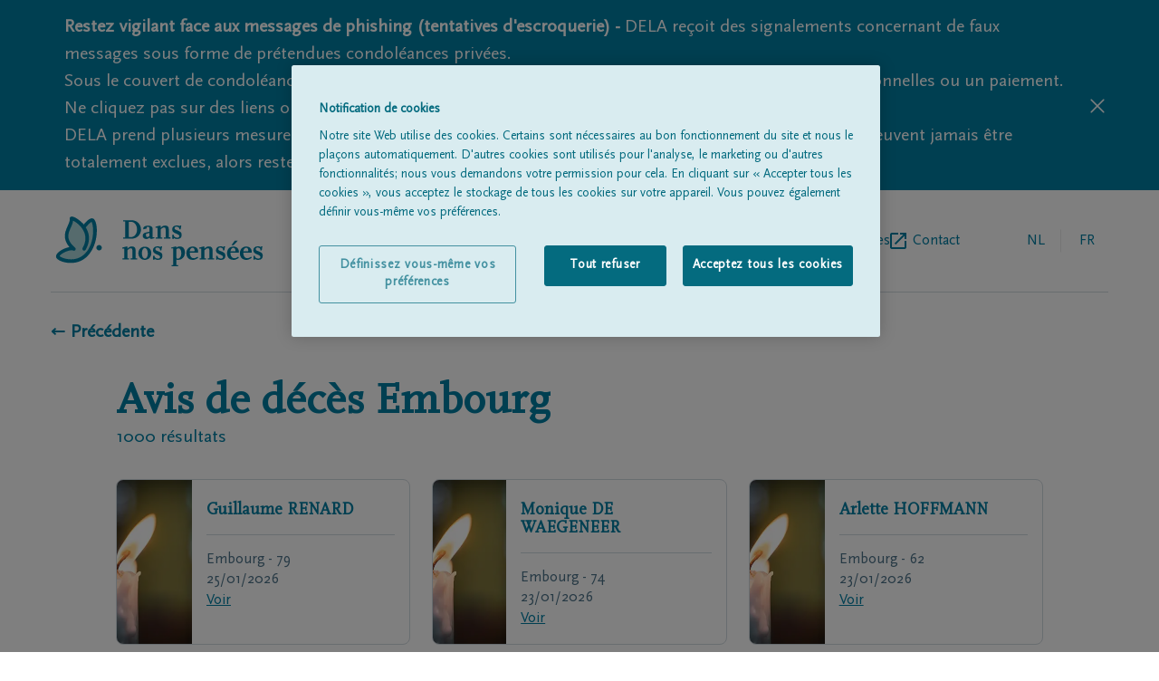

--- FILE ---
content_type: text/html; charset=utf-8
request_url: https://www.dansnospensees.be/avis-de-deces?name=&place=Embourg&postalCode=
body_size: 15957
content:
<!DOCTYPE html><html lang="fr"><head><meta charSet="utf-8"/><script integrity="sha384-9yCUjulMtAUVtpAs+Wmb067zxMp6o8qQ55jak+5ZGsnbSSKXncKYatHaYqS8O4mr" crossorigin="anonymous">(function(w,d,s,l,i){w[l]=w[l]||[];w[l].push({'gtm.start':
              new Date().getTime(),event:'gtm.js'});var f=d.getElementsByTagName(s)[0],
              j=d.createElement(s),dl=l!='dataLayer'?'&l='+l:'';j.async=true;j.src=
              'https://www.googletagmanager.com/gtm.js?id='+i+dl;f.parentNode.insertBefore(j,f);
              })(window,document,'script','dataLayer', 'GTM-TFK68F');</script><title>Avis de décès Embourg | Dans nos pensées</title><meta name="description" content="Avis de décès Embourg"/><link rel="alternate" hrefLang="nl" href="https://www.ingedachten.be/avis-de-deces?name=&amp;place=embourg&amp;postalcode="/><link rel="alternate" hrefLang="fr" href="https://www.dansnospensees.be/avis-de-deces?name=&amp;place=embourg&amp;postalcode="/><link rel="canonical" href="https://www.dansnospensees.be/avis-de-deces?name=&amp;place=embourg&amp;postalcode="/><meta name="viewport" content="width=device-width, initial-scale=1"/><link rel="apple-touch-icon" sizes="180x180" href="/apple-touch-icon.png"/><link rel="icon" type="image/png" sizes="32x32" href="/favicon-32x32.png"/><link rel="icon" type="image/png" sizes="16x16" href="/favicon-16x16.png"/><link rel="manifest" href="/site.webmanifest"/><link rel="mask-icon" href="/safari-pinned-tab.svg" color="#007fa4"/><meta name="msapplication-TileColor" content="#007fa4"/><meta name="theme-color" content="#ffffff"/><meta property="og:title" content="Avis de décès Embourg | Dans nos pensees"/><meta property="og:type" content="website"/><meta property="og:description" content="Dire au revoir et présenter ses condoléances est désormais également possible via un message de condoléances en ligne. Par le biais de l’avis de décès, vous pouvez exprimer vos condoléances aux proches."/><meta property="og:site_name" content="Dans nos pensees"/><meta property="og:image:url" content="https://www.dela.be/-/media/ingedachten/rouwen/kinderen-1.ashx"/><meta property="og:image:width" content="1260"/><meta property="og:image:height" content="840"/><link rel="preload" as="image" imageSrcSet="/_next/image?url=https%3A%2F%2Fwww.dela.be%2F-%2Fmedia%2Fdelabe%2Fblog%2Fblog_afscheid_bespreekbaar_maken.png&amp;w=640&amp;q=75 640w, /_next/image?url=https%3A%2F%2Fwww.dela.be%2F-%2Fmedia%2Fdelabe%2Fblog%2Fblog_afscheid_bespreekbaar_maken.png&amp;w=750&amp;q=75 750w, /_next/image?url=https%3A%2F%2Fwww.dela.be%2F-%2Fmedia%2Fdelabe%2Fblog%2Fblog_afscheid_bespreekbaar_maken.png&amp;w=828&amp;q=75 828w, /_next/image?url=https%3A%2F%2Fwww.dela.be%2F-%2Fmedia%2Fdelabe%2Fblog%2Fblog_afscheid_bespreekbaar_maken.png&amp;w=1080&amp;q=75 1080w, /_next/image?url=https%3A%2F%2Fwww.dela.be%2F-%2Fmedia%2Fdelabe%2Fblog%2Fblog_afscheid_bespreekbaar_maken.png&amp;w=1200&amp;q=75 1200w, /_next/image?url=https%3A%2F%2Fwww.dela.be%2F-%2Fmedia%2Fdelabe%2Fblog%2Fblog_afscheid_bespreekbaar_maken.png&amp;w=1920&amp;q=75 1920w, /_next/image?url=https%3A%2F%2Fwww.dela.be%2F-%2Fmedia%2Fdelabe%2Fblog%2Fblog_afscheid_bespreekbaar_maken.png&amp;w=2048&amp;q=75 2048w, /_next/image?url=https%3A%2F%2Fwww.dela.be%2F-%2Fmedia%2Fdelabe%2Fblog%2Fblog_afscheid_bespreekbaar_maken.png&amp;w=3840&amp;q=75 3840w" imageSizes="100vw" fetchpriority="high"/><meta name="next-head-count" content="23"/><link rel="preconnect" href="https://fonts.googleapis.com"/><link rel="preconnect" href="https://fonts.gstatic.com" crossorigin="anonymous"/><link rel="preload" href="/fonts/delaIcon/delaIcon.ttf" as="font" crossorigin="" type="font/ttf"/><link rel="preload" href="/fonts/ScalaSansPro/ScalaSansPro.ttf" as="font" crossorigin="" type="font/ttf"/><link rel="preload" href="/fonts/ScalaOT/ScalaOT.ttf" as="font" crossorigin="" type="font/ttf"/><link data-next-font="" rel="preconnect" href="/" crossorigin="anonymous"/><script id="OneTrust" type="text/javascript" data-nscript="beforeInteractive">function OptanonWrapper() </script><link rel="preload" href="/_next/static/css/1ed5b7814f29d169.css" as="style"/><link rel="stylesheet" href="/_next/static/css/1ed5b7814f29d169.css" data-n-g=""/><link rel="preload" href="/_next/static/css/41b896fb9ce2ef62.css" as="style"/><link rel="stylesheet" href="/_next/static/css/41b896fb9ce2ef62.css" data-n-p=""/><noscript data-n-css=""></noscript><script defer="" nomodule="" src="/_next/static/chunks/polyfills-42372ed130431b0a.js"></script><script src="https://cdn.cookielaw.org/scripttemplates/otSDKStub.js" data-document-language="true" type="text/javascript" charSet="UTF-8" data-domain-script="c2978dce-42dd-4457-a7a4-813533bcfd03-test" defer="" data-nscript="beforeInteractive"></script><script src="/_next/static/chunks/webpack-59c5c889f52620d6.js" defer=""></script><script src="/_next/static/chunks/framework-49c6cecf1f6d5795.js" defer=""></script><script src="/_next/static/chunks/main-21175ec1c4723845.js" defer=""></script><script src="/_next/static/chunks/pages/_app-009411393f9f62e7.js" defer=""></script><script src="/_next/static/chunks/202-aba5c0acc506b266.js" defer=""></script><script src="/_next/static/chunks/698-a99de2d1886ba952.js" defer=""></script><script src="/_next/static/chunks/70-a61e836d856d0dfe.js" defer=""></script><script src="/_next/static/chunks/pages/%5B%5B...slug%5D%5D-be36dff928da15c2.js" defer=""></script><script src="/_next/static/X7WbRXsrXQJle0SAn4YMy/_buildManifest.js" defer=""></script><script src="/_next/static/X7WbRXsrXQJle0SAn4YMy/_ssgManifest.js" defer=""></script></head><body class=""><div id="__next"><div><header class="pt-7 px-5 lg:px-14"><div class="flex items-center justify-between pb-7 lg:flex-row lg:items-center w-full lg:border-b lg:border-borderGrey"><a href="https://www.dansnospensees.be/fr"><svg y="0px" viewBox="0 0 177 43" class="h-11 w-36 sm:w-60 md:h-14"><g><g><path fill="#007FA4" d="M70.5,17.5c-1.5,1.4-3.2,2.1-5.5,2.1h-7.3v-1h1.8V5h-1.8V4H65c4.5,0,7.9,3.4,7.9,7.8    C73,13.9,72.1,15.9,70.5,17.5z M64.5,5.3h-2v13h1.9c3,0,5.2-2.8,5.2-6.5C69.6,8.3,67.3,5.3,64.5,5.3z"></path><path fill="#007FA4" d="M82.7,19.6c-0.4,0.1-0.8,0.2-1.1,0.2c-0.9,0-1.3-0.4-1.4-1.3c-0.8,1-1.6,1.4-2.8,1.4c-1.8,0-3-1.1-3-2.7    c0-1.4,0.8-2.4,2.3-2.7l3.4-0.8v-2.5c0-1.2-0.3-1.6-1.2-1.6c-0.4,0-0.6,0-1.2,0.3V11L75,11.7c-0.2-0.3-0.2-0.4-0.2-0.7    c0-1.4,1.6-2.4,4.1-2.4s3.9,0.9,3.9,2.6v7.2h1.4v0.8L82.7,19.6z M80.1,14.8l-3,0.7v1.3c0,0.9,0.5,1.5,1.2,1.5c0.6,0,1.1-0.3,1.8-1    V14.8z"></path><path fill="#007FA4" d="M92.4,19.6v-1h1.4V12c0-1.4-0.3-1.9-1.3-1.9c-0.9,0-1.3,0.2-2.9,1.7v6.8H91v1h-5.5v-1h1.4v-8.3h-1.7V9.5    l3.4-0.9h1v1.9c1.5-1.6,2.3-2,3.8-2c2,0,3.1,1,3.1,3v7H98v1h-5.6V19.6z"></path><path fill="#007FA4" d="M103.7,19.9c-1.4,0-2.3-0.3-3-0.9v0.8h-1.2v-3.4h1.3V17c0,0.9,1.3,1.8,2.8,1.8c1.1,0,1.8-0.5,1.8-1.3    c0-0.9-0.6-1.4-2.9-2.3c-2.3-0.9-3.1-1.8-3.1-3.5c0-2,1.5-3.3,3.8-3.3c1.2,0,2,0.2,2.6,0.8l0.1-0.8h1.2l-0.6,3.4h-1.2    c0.1-0.3,0.1-0.6,0.1-0.8c0-0.8-1.2-1.6-2.3-1.6c-1,0-1.7,0.5-1.7,1.3c0,0.9,0.4,1.2,2.9,2.1c2.3,0.9,3.1,1.8,3.1,3.5    C107.5,18.7,106.1,19.9,103.7,19.9z"></path></g><g><path fill="#007FA4" d="M64.2,37.3v-1h1.4v-6.6c0-1.4-0.3-1.9-1.3-1.9c-0.9,0-1.3,0.2-2.9,1.7v6.8h1.4v1h-5.5v-1h1.4V28H57v-0.8    l3.4-0.9h1v1.9c1.5-1.6,2.3-2,3.8-2c2,0,3.1,1,3.1,3v7h1.4v1L64.2,37.3L64.2,37.3z"></path><path fill="#007FA4" d="M76.2,37.6c-3.2,0-5.5-2.4-5.5-5.6c0-3.3,2.3-5.6,5.5-5.6s5.5,2.4,5.5,5.6C81.6,35.2,79.3,37.6,76.2,37.6z    M76.2,27.5c-1.4,0-2.5,1.8-2.5,4.5c0,2.6,1,4.5,2.5,4.5s2.5-1.8,2.5-4.5C78.6,29.3,77.6,27.5,76.2,27.5z"></path><path fill="#007FA4" d="M87.4,37.6c-1.4,0-2.3-0.3-3-0.9v0.8h-1.2v-3.4h1.3v0.6c0,0.9,1.3,1.8,2.8,1.8c1.1,0,1.8-0.5,1.8-1.3    c0-0.9-0.6-1.4-2.9-2.3c-2.3-0.9-3.1-1.8-3.1-3.5c0-2,1.5-3.3,3.8-3.3c1.2,0,2,0.2,2.6,0.8l0.1-0.8h1.2l-0.6,3.4H89    c0.1-0.3,0.1-0.6,0.1-0.8c0-0.8-1.2-1.6-2.3-1.6c-1,0-1.7,0.5-1.7,1.3c0,0.9,0.4,1.2,2.9,2.1c2.3,0.9,3.1,1.8,3.1,3.5    C91.1,36.4,89.8,37.6,87.4,37.6z"></path><path fill="#007FA4" d="M104.4,37.6c-0.6,0-0.9,0-1.5-0.3V42h1.6v1h-5.7v-1h1.4V27.9h-1.7v-0.7l3.4-0.9h1v1c0.9-0.8,1.7-1.1,3-1.1    c2.6,0,4.3,2,4.3,5.2C110.1,35.1,107.7,37.6,104.4,37.6z M104.7,27.8c-0.6,0-1,0.2-1.8,0.8v6c0,1.7,0.2,2,1.2,2c1.8,0,3-2,3-4.8    C107.1,29.4,106.1,27.8,104.7,27.8z"></path><path fill="#007FA4" d="M116.7,37.6c-3.2,0-5.3-2.2-5.3-5.6s2.1-5.7,5.4-5.7c2.7,0,4.6,1.7,4.6,4.3v0.9h-7.1c0,2.9,1.3,4.7,3.4,4.7    c0.9,0,1.3-0.2,3.2-1.3l0.5,1C119.2,37.3,118.3,37.6,116.7,37.6z M118.4,29.7c0-1.4-0.7-2.4-1.7-2.4c-1.3,0-2.2,1.2-2.5,3h4.1    L118.4,29.7L118.4,29.7z"></path><path fill="#007FA4" d="M129.5,37.3v-1h1.4v-6.6c0-1.4-0.3-1.9-1.3-1.9c-0.9,0-1.3,0.2-2.9,1.7v6.8h1.4v1h-5.5v-1h1.4V28h-1.7v-0.8    l3.4-0.9h1v1.9c1.5-1.6,2.3-2,3.8-2c2,0,3.1,1,3.1,3v7h1.4v1L129.5,37.3L129.5,37.3z"></path><path fill="#007FA4" d="M140.8,37.6c-1.4,0-2.3-0.3-3-0.9v0.8h-1.2v-3.4h1.3v0.6c0,0.9,1.3,1.8,2.8,1.8c1.1,0,1.8-0.5,1.8-1.3    c0-0.9-0.6-1.4-2.9-2.3c-2.3-0.9-3.1-1.8-3.1-3.5c0-2,1.5-3.3,3.8-3.3c1.2,0,2,0.2,2.6,0.8l0.1-0.8h1.2l-0.6,3.4h-1.2    c0.1-0.3,0.1-0.6,0.1-0.8c0-0.8-1.2-1.6-2.3-1.6c-1,0-1.7,0.5-1.7,1.3c0,0.9,0.4,1.2,2.9,2.1c2.3,0.9,3.1,1.8,3.1,3.5    C144.5,36.4,143.1,37.6,140.8,37.6z"></path><path fill="#007FA4" d="M151.2,37.6c-3.2,0-5.3-2.2-5.3-5.6s2.1-5.7,5.4-5.7c2.7,0,4.6,1.7,4.6,4.3v0.9h-7.1c0,2.9,1.3,4.7,3.4,4.7    c0.9,0,1.3-0.2,3.2-1.3l0.5,1C153.7,37.3,152.9,37.6,151.2,37.6z M153,29.7c0-1.4-0.7-2.4-1.7-2.4c-1.3,0-2.2,1.2-2.5,3h4.1    L153,29.7L153,29.7z M151.3,25.2h-1.7l2.8-3.8h2.6L151.3,25.2z"></path><path fill="#007FA4" d="M162.1,37.6c-3.2,0-5.3-2.2-5.3-5.6s2.1-5.7,5.4-5.7c2.7,0,4.6,1.7,4.6,4.3v0.9h-7.1c0,2.9,1.3,4.7,3.4,4.7    c0.9,0,1.3-0.2,3.2-1.3l0.5,1C164.6,37.3,163.8,37.6,162.1,37.6z M163.9,29.7c0-1.4-0.7-2.4-1.7-2.4c-1.3,0-2.2,1.2-2.5,3h4.1    L163.9,29.7L163.9,29.7z"></path><path fill="#007FA4" d="M172.5,37.6c-1.4,0-2.3-0.3-3-0.9v0.8h-1.2v-3.4h1.3v0.6c0,0.9,1.3,1.8,2.8,1.8c1.1,0,1.8-0.5,1.8-1.3    c0-0.9-0.6-1.4-2.9-2.3c-2.3-0.9-3.1-1.8-3.1-3.5c0-2,1.5-3.3,3.8-3.3c1.2,0,2,0.2,2.6,0.8l0.1-0.8h1.2l-0.6,3.4h-1.2    c0.1-0.3,0.1-0.6,0.1-0.8c0-0.8-1.2-1.6-2.3-1.6c-1,0-1.7,0.5-1.7,1.3c0,0.9,0.4,1.2,2.9,2.1c2.3,0.9,3.1,1.8,3.1,3.5    C176.2,36.4,174.9,37.6,172.5,37.6z"></path></g></g><path fill="#ADD8DB" d="M24.7,9.6c0,0,5.2-7,7.2-5.4c2.9,3,3.6,19.8-5.2,29s-22.2,4.6-24.1,2c-2-2.6,9.1-8.9,13.4-6.9  C3,17.1,14.7,9.4,14,2.6c-0.2-1.8,20.5,8.6,10.8,25.7"></path><g><path fill="#007FA4" d="M13.5,40.2c-0.5,0-1,0-1.5,0c-4.6-0.3-9.2-2-10.6-4c-0.4-0.5-1.2-2,0.5-4c1.8-2.3,6.4-4.8,10.3-5.4   C6,19.4,8.7,13.3,10.8,8.7c1-2.2,1.9-4.2,1.7-6c-0.1-0.7,0.3-1.4,1-1.7c1.9-0.9,7.1,2.5,10.3,5.9c0.2,0.2,0.4,0.4,0.6,0.7   c1.5-1.9,4.2-4.9,6.5-5.2c0.8-0.1,1.5,0.1,2,0.5c0,0,0.1,0.1,0.1,0.1c3.9,4,3.9,21.6-5.2,31.1C24.1,38.1,19.1,40.2,13.5,40.2z   M3.9,34.4c0.8,0.9,4.2,2.4,8.3,2.7c3.7,0.3,9-0.4,13.4-5c8.3-8.6,7.3-23.8,5.4-26.7c-0.9,0.3-3.1,2.4-4.9,4.7   c2.7,4.3,4.5,10.8-0.1,18.9c-0.4,0.7-1.3,1-2,0.6c-0.7-0.4-1-1.3-0.6-2c2.9-5.1,3.2-10,0.8-14.6c-2.3-4.6-6.6-7.6-8.9-8.6   C15.2,6.2,14.4,8,13.5,10c-2.4,5.3-4.6,10.3,3.5,17.2c0.6,0.5,0.7,1.3,0.3,2c-0.4,0.6-1.2,0.9-1.9,0.5c-1.4-0.7-4.7,0.1-7.8,1.7   C5.3,32.6,4.1,33.9,3.9,34.4z M3.8,34.3C3.8,34.3,3.8,34.3,3.8,34.3C3.8,34.3,3.8,34.3,3.8,34.3z M15.5,2.4   C15.5,2.4,15.5,2.5,15.5,2.4C15.5,2.5,15.5,2.4,15.5,2.4z"></path></g><path fill="#007FA4" d="M37.4,29.6c-1.3,0-2.3-1.1-2.3-2.3c0-1.3,1.1-2.3,2.3-2.3s2.3,1.1,2.3,2.3S38.7,29.6,37.4,29.6z"></path></svg></a><div class="flex flex-row lg:hidden text-delaBlue relative"><ul class="text-borderGrey text-base md:ml-5 w-36 text-right self-center LangSwitch_border_line__EQ0Pv"><li class="uppercase inline-block relative text-textSubtleGrey pr-1"><a href="https://www.ingedachten.be/overlijdensberichten?name=&amp;place=Embourg&amp;postalCode="><span class="w-12 h-12 flex justify-center leading-12 cursor-pointer">nl</span></a></li><li class="uppercase inline-block relative text-delaBlue pointer-events-none pl-1"><a href="https://www.dansnospensees.be/?name=&amp;place=Embourg&amp;postalCode="><span class="w-12 h-12 flex justify-center leading-12">fr</span></a></li></ul><div class="relative z-30 pl-1 md:pl-6"><div class="hamburger-react" aria-label="toggle menu" aria-expanded="false" role="button" style="cursor:pointer;height:48px;position:relative;transition:0.4s cubic-bezier(0, 0, 0, 1);user-select:none;width:48px;outline:none" tabindex="0"><div style="background:currentColor;height:2px;left:14px;position:absolute;width:20px;top:17px;transition:0.4s cubic-bezier(0, 0, 0, 1);transform:none"></div><div style="background:currentColor;height:2px;left:14px;position:absolute;width:20px;top:23px;transition:0.2s cubic-bezier(0, 0, 0, 1);transform:none"></div><div style="background:currentColor;height:2px;left:14px;position:absolute;width:20px;top:29px;transition:0.4s cubic-bezier(0, 0, 0, 1);transform:none"></div></div></div><nav class="h-auto w-60 bg-white shadow-md absolute top-0 right-0 pt-4 pb-5 px-5 z-20 hidden"><h3 class="text-subtleGrey text-xs mb-2">MENU</h3><ul><li class=""><a href="https://www.dansnospensees.be/avis-de-deces"><span class="flex items-center text-delaBlue inline-block h-12 text-base leading-none pb-2 flex-row back-to-home-link"><span class="">Tous les avis de décès</span></span></a></li><li class=""><a href="https://www.dansnospensees.be/a-propos-de-nous"><span class="flex items-center text-delaBlue inline-block h-12 text-base leading-none pb-2 flex-row back-to-home-link"><span class="">À propos de nous</span></span></a></li><li class="externalLink"><a href="https://www.dela.be/fr/organisation-de-funerailles/pendant-les-obseques/trouvez-un-entrepreneur-de-pompes-funebres" target="_blank" rel="noopener noreferrer" class="flex items-center text-delaBlue inline-block h-12 text-base leading-none pb-2 flex-row back-to-home-link"><span class="">Entrepreneur de pompes funèbres</span><svg xmlns="http://www.w3.org/2000/svg" xml:space="preserve" width="18" height="18"><path d="M16 16H2V2h7V0H2C.9 0 0 .9 0 2v14c0 1.1.9 2 2 2h14c1.1 0 2-.9 2-2V9h-2v7zM11 0v2h3.6l-9.8 9.8 1.4 1.4L16 3.4V7h2V0h-7z" fill="#007fa4"></path></svg></a></li><li class=""><a href="https://www.dansnospensees.be/contact"><span class="flex items-center text-delaBlue inline-block h-12 text-base leading-none pb-2 flex-row back-to-home-link"><span class="">Contact</span></span></a></li></ul></nav></div><div class="lg:flex flex-row hidden pl-5"><nav><ul class="flex gap-6 lg:gap-10 "><li class=""><a href="https://www.dansnospensees.be/avis-de-deces"><span class="flex items-center text-delaBlue h-12 text-base leading-none flex-row back-to-home-link"><span class="">Tous les avis de décès</span></span></a></li><li class=""><a href="https://www.dansnospensees.be/a-propos-de-nous"><span class="flex items-center text-delaBlue h-12 text-base leading-none flex-row back-to-home-link"><span class="">À propos de nous</span></span></a></li><li class="externalLink"><a href="https://www.dela.be/fr/organisation-de-funerailles/pendant-les-obseques/trouvez-un-entrepreneur-de-pompes-funebres" target="_blank" rel="noopener noreferrer" class="flex items-center text-delaBlue h-12 text-base leading-none flex-row back-to-home-link"><span class="">Entrepreneur de pompes funèbres</span><svg xmlns="http://www.w3.org/2000/svg" xml:space="preserve" width="18" height="18"><path d="M16 16H2V2h7V0H2C.9 0 0 .9 0 2v14c0 1.1.9 2 2 2h14c1.1 0 2-.9 2-2V9h-2v7zM11 0v2h3.6l-9.8 9.8 1.4 1.4L16 3.4V7h2V0h-7z" fill="#007fa4"></path></svg></a></li><li class=""><a href="https://www.dansnospensees.be/contact"><span class="flex items-center text-delaBlue h-12 text-base leading-none flex-row back-to-home-link"><span class="">Contact</span></span></a></li></ul></nav><ul class="text-borderGrey text-base md:ml-5 w-36 text-right self-center LangSwitch_border_line__EQ0Pv"><li class="uppercase inline-block relative text-textSubtleGrey pr-1"><a href="https://www.ingedachten.be/overlijdensberichten?name=&amp;place=Embourg&amp;postalCode="><span class="w-12 h-12 flex justify-center leading-12 cursor-pointer">nl</span></a></li><li class="uppercase inline-block relative text-delaBlue pointer-events-none pl-1"><a href="https://www.dansnospensees.be/?name=&amp;place=Embourg&amp;postalCode="><span class="w-12 h-12 flex justify-center leading-12">fr</span></a></li></ul></div></div></header><div class="px-5 lg:px-14" id="back-to-home-link-container"><a href="https://www.dansnospensees.be/"><span class="flex items-center font-bold text-xl flex-row back-to-home-link"><span class="">← Précédente</span></span></a></div><main class="max-w-screen-lg mx-auto text-delaBlue px-5 md:px-8 mdPlus:px-0 obituarySummary"><section class="pt-10"><h1 class="color-delaBlue font-bold font-serif text-px28 md:text-5xl">Avis de décès<!-- --> <!-- --> <!-- -->Embourg</h1><p class="mb-8 text-xl"> <!-- -->résultats</p><div class="grid grid-cols-1 md:grid-cols-2 lg:grid-cols-3 gap-6"><div class="col-span-1 md:col-span-2 lg:col-span-3 flex justify-center"><div style="fill:#007FA4;height:20px;width:20px"><svg id="loading" xmlns="http://www.w3.org/2000/svg" viewBox="0 0 32 32">
  <path opacity=".1" d="M14 0 H18 V8 H14 z" transform="rotate(0 16 16)">
    <animate attributeName="opacity" from="1" to=".1" dur="1s" repeatCount="indefinite" begin="0"/>
  </path>
  <path opacity=".1" d="M14 0 H18 V8 H14 z" transform="rotate(45 16 16)">
    <animate attributeName="opacity" from="1" to=".1" dur="1s" repeatCount="indefinite" begin="0.125s"/>
  </path>
  <path opacity=".1" d="M14 0 H18 V8 H14 z" transform="rotate(90 16 16)">
    <animate attributeName="opacity" from="1" to=".1" dur="1s" repeatCount="indefinite" begin="0.25s"/>
  </path>
  <path opacity=".1" d="M14 0 H18 V8 H14 z" transform="rotate(135 16 16)">
    <animate attributeName="opacity" from="1" to=".1" dur="1s" repeatCount="indefinite" begin="0.375s"/>
  </path>
  <path opacity=".1" d="M14 0 H18 V8 H14 z" transform="rotate(180 16 16)">
    <animate attributeName="opacity" from="1" to=".1" dur="1s" repeatCount="indefinite" begin="0.5s"/>
  </path>
  <path opacity=".1" d="M14 0 H18 V8 H14 z" transform="rotate(225 16 16)">
    <animate attributeName="opacity" from="1" to=".1" dur="1s" repeatCount="indefinite" begin="0.675s"/>
  </path>
  <path opacity=".1" d="M14 0 H18 V8 H14 z" transform="rotate(270 16 16)">
    <animate attributeName="opacity" from="1" to=".1" dur="1s" repeatCount="indefinite" begin="0.75s"/>
  </path>
  <path opacity=".1" d="M14 0 H18 V8 H14 z" transform="rotate(315 16 16)">
    <animate attributeName="opacity" from="1" to=".1" dur="1s" repeatCount="indefinite" begin="0.875s"/>
  </path>
</svg>
</div></div></div><div class="relative block mt-8 text-right"><button type="button" aria-label="button" class="p-3 rounded-lg px-5 border bg-delaBlue text-white text-base cursor-pointer inline">Plus d&#x27;avis de décès</button></div></section><section><h2 class="font-serif pb-5 font-bold text-3xl"></h2><a href="https://www.dela.be/fr/organisation-de-funerailles/pendant-les-obseques/trouvez-un-entrepreneur-de-pompes-funebres" target="_blank" rel="noopener noreferrer"><div class="relative flex text-white w-full flex-col md:flex-row text-base md:text-lg"><div class="md:w-1/2 p-5 pb-8 md:p-8 md:pb-10 bg-purpleSunset bg-opacity-90 z-10 rounded-t-lg md:rounded-none md:rounded-l-lg"><h3 class="text-2xl md:text-3xl mb-3 md:mb-5 font-serif font-bold">À la recherche d’un entrepreneur de pompes funèbres ?</h3><div><p>Les entrepreneurs de pompes fun&egrave;bres qui sont partenaires de DELA sont &agrave; votre disposition nuit et jour. M&ecirc;me si aucun d&eacute;c&egrave;s n'a eu lieu.</p></div><p class="pt-5">Trouvez un entrepreneur de pompes funèbres<span class="font-icon icon-chevron-right text-sm pl-5"></span></p></div><div class="h-auto md:absolute md:h-full md:w-full"><div class="hidden md:block relative w-full h-full overflow-hidden rounded-b-lg md:rounded-lg"><img alt="Parler de vos adieux avec vos proches" fetchpriority="high" decoding="async" data-nimg="fill" style="position:absolute;height:100%;width:100%;left:0;top:0;right:0;bottom:0;object-fit:cover;object-position:70%;color:transparent" sizes="100vw" srcSet="/_next/image?url=https%3A%2F%2Fwww.dela.be%2F-%2Fmedia%2Fdelabe%2Fblog%2Fblog_afscheid_bespreekbaar_maken.png&amp;w=640&amp;q=75 640w, /_next/image?url=https%3A%2F%2Fwww.dela.be%2F-%2Fmedia%2Fdelabe%2Fblog%2Fblog_afscheid_bespreekbaar_maken.png&amp;w=750&amp;q=75 750w, /_next/image?url=https%3A%2F%2Fwww.dela.be%2F-%2Fmedia%2Fdelabe%2Fblog%2Fblog_afscheid_bespreekbaar_maken.png&amp;w=828&amp;q=75 828w, /_next/image?url=https%3A%2F%2Fwww.dela.be%2F-%2Fmedia%2Fdelabe%2Fblog%2Fblog_afscheid_bespreekbaar_maken.png&amp;w=1080&amp;q=75 1080w, /_next/image?url=https%3A%2F%2Fwww.dela.be%2F-%2Fmedia%2Fdelabe%2Fblog%2Fblog_afscheid_bespreekbaar_maken.png&amp;w=1200&amp;q=75 1200w, /_next/image?url=https%3A%2F%2Fwww.dela.be%2F-%2Fmedia%2Fdelabe%2Fblog%2Fblog_afscheid_bespreekbaar_maken.png&amp;w=1920&amp;q=75 1920w, /_next/image?url=https%3A%2F%2Fwww.dela.be%2F-%2Fmedia%2Fdelabe%2Fblog%2Fblog_afscheid_bespreekbaar_maken.png&amp;w=2048&amp;q=75 2048w, /_next/image?url=https%3A%2F%2Fwww.dela.be%2F-%2Fmedia%2Fdelabe%2Fblog%2Fblog_afscheid_bespreekbaar_maken.png&amp;w=3840&amp;q=75 3840w" src="/_next/image?url=https%3A%2F%2Fwww.dela.be%2F-%2Fmedia%2Fdelabe%2Fblog%2Fblog_afscheid_bespreekbaar_maken.png&amp;w=3840&amp;q=75"/><div class="absolute bg-textGrey bg-opacity-30 w-full h-full"></div></div><div class="block md:hidden relative w-full h-full overflow-hidden rounded-b-lg"><img alt="Parler de vos adieux avec vos proches" fetchpriority="high" width="1170" height="335" decoding="async" data-nimg="1" style="color:transparent;width:100%;height:auto" sizes="100vw" srcSet="/_next/image?url=https%3A%2F%2Fwww.dela.be%2F-%2Fmedia%2Fdelabe%2Fblog%2Fblog_afscheid_bespreekbaar_maken.png&amp;w=640&amp;q=75 640w, /_next/image?url=https%3A%2F%2Fwww.dela.be%2F-%2Fmedia%2Fdelabe%2Fblog%2Fblog_afscheid_bespreekbaar_maken.png&amp;w=750&amp;q=75 750w, /_next/image?url=https%3A%2F%2Fwww.dela.be%2F-%2Fmedia%2Fdelabe%2Fblog%2Fblog_afscheid_bespreekbaar_maken.png&amp;w=828&amp;q=75 828w, /_next/image?url=https%3A%2F%2Fwww.dela.be%2F-%2Fmedia%2Fdelabe%2Fblog%2Fblog_afscheid_bespreekbaar_maken.png&amp;w=1080&amp;q=75 1080w, /_next/image?url=https%3A%2F%2Fwww.dela.be%2F-%2Fmedia%2Fdelabe%2Fblog%2Fblog_afscheid_bespreekbaar_maken.png&amp;w=1200&amp;q=75 1200w, /_next/image?url=https%3A%2F%2Fwww.dela.be%2F-%2Fmedia%2Fdelabe%2Fblog%2Fblog_afscheid_bespreekbaar_maken.png&amp;w=1920&amp;q=75 1920w, /_next/image?url=https%3A%2F%2Fwww.dela.be%2F-%2Fmedia%2Fdelabe%2Fblog%2Fblog_afscheid_bespreekbaar_maken.png&amp;w=2048&amp;q=75 2048w, /_next/image?url=https%3A%2F%2Fwww.dela.be%2F-%2Fmedia%2Fdelabe%2Fblog%2Fblog_afscheid_bespreekbaar_maken.png&amp;w=3840&amp;q=75 3840w" src="/_next/image?url=https%3A%2F%2Fwww.dela.be%2F-%2Fmedia%2Fdelabe%2Fblog%2Fblog_afscheid_bespreekbaar_maken.png&amp;w=3840&amp;q=75"/><div class="absolute bg-textGrey bg-opacity-30 w-full h-full bottom-0"></div></div></div></div></a></section><section><div class="grid grid-cols-1 md:grid-cols-3 gap-6"><div data-1="0" class="ContentBlocks_contentBlocks__wqZEe contentBlock0 md:col-span-2"><h2 class="font-serif text-2xl md:text-px28 font-bold  flex"><span class="md:self-end">Condoléances et réconfort en période de Corona<!-- --> </span></h2><div class="contentBlockImage rounded-lg overflow-hidden max-h-auto md:max-h-72 h-auto bg-logoFill mt-6"><div class="relative w-full h-full overflow-hidden rounded-b-lg md:rounded-lg"><img alt="Le coût des obsèques" loading="lazy" width="700" height="470" decoding="async" data-nimg="1" style="color:transparent;width:100%;height:auto;background-size:cover;background-position:50% 50%;background-repeat:no-repeat;background-image:url(&quot;data:image/svg+xml;charset=utf-8,%3Csvg xmlns=&#x27;http://www.w3.org/2000/svg&#x27; viewBox=&#x27;0 0 700 470&#x27;%3E%3Cfilter id=&#x27;b&#x27; color-interpolation-filters=&#x27;sRGB&#x27;%3E%3CfeGaussianBlur stdDeviation=&#x27;20&#x27;/%3E%3CfeColorMatrix values=&#x27;1 0 0 0 0 0 1 0 0 0 0 0 1 0 0 0 0 0 100 -1&#x27; result=&#x27;s&#x27;/%3E%3CfeFlood x=&#x27;0&#x27; y=&#x27;0&#x27; width=&#x27;100%25&#x27; height=&#x27;100%25&#x27;/%3E%3CfeComposite operator=&#x27;out&#x27; in=&#x27;s&#x27;/%3E%3CfeComposite in2=&#x27;SourceGraphic&#x27;/%3E%3CfeGaussianBlur stdDeviation=&#x27;20&#x27;/%3E%3C/filter%3E%3Cimage width=&#x27;100%25&#x27; height=&#x27;100%25&#x27; x=&#x27;0&#x27; y=&#x27;0&#x27; preserveAspectRatio=&#x27;none&#x27; style=&#x27;filter: url(%23b);&#x27; href=&#x27;/images/blurred.jpg&#x27;/%3E%3C/svg%3E&quot;)" sizes="100vw" srcSet="/_next/image?url=https%3A%2F%2Fwww.dela.be%2F-%2Fmedia%2Fdelabe%2Fblog%2Fblog_5.ashx&amp;w=640&amp;q=75 640w, /_next/image?url=https%3A%2F%2Fwww.dela.be%2F-%2Fmedia%2Fdelabe%2Fblog%2Fblog_5.ashx&amp;w=750&amp;q=75 750w, /_next/image?url=https%3A%2F%2Fwww.dela.be%2F-%2Fmedia%2Fdelabe%2Fblog%2Fblog_5.ashx&amp;w=828&amp;q=75 828w, /_next/image?url=https%3A%2F%2Fwww.dela.be%2F-%2Fmedia%2Fdelabe%2Fblog%2Fblog_5.ashx&amp;w=1080&amp;q=75 1080w, /_next/image?url=https%3A%2F%2Fwww.dela.be%2F-%2Fmedia%2Fdelabe%2Fblog%2Fblog_5.ashx&amp;w=1200&amp;q=75 1200w, /_next/image?url=https%3A%2F%2Fwww.dela.be%2F-%2Fmedia%2Fdelabe%2Fblog%2Fblog_5.ashx&amp;w=1920&amp;q=75 1920w, /_next/image?url=https%3A%2F%2Fwww.dela.be%2F-%2Fmedia%2Fdelabe%2Fblog%2Fblog_5.ashx&amp;w=2048&amp;q=75 2048w, /_next/image?url=https%3A%2F%2Fwww.dela.be%2F-%2Fmedia%2Fdelabe%2Fblog%2Fblog_5.ashx&amp;w=3840&amp;q=75 3840w" src="/_next/image?url=https%3A%2F%2Fwww.dela.be%2F-%2Fmedia%2Fdelabe%2Fblog%2Fblog_5.ashx&amp;w=3840&amp;q=75"/></div></div><div class="my-6 text-textSubtleGrey">Si vous devez emmener un membre de votre famille &agrave; l'h&ocirc;pital, vous pouvez prendre une photo de famille ou de famille avec vous. Demandez &agrave; l'infirmi&egrave;re de placer la photo dans la pi&egrave;ce, afin que tout le monde soit toujours visuellement pr&eacute;sent.</div><a href="https://www.dela.be/fr/dela-vs-corona/conseils" target="_blank" rel="noopener noreferrer" class="mt-6 p-3 rounded-lg px-7 border border-delaBlue hover:bg-delaBlue hover:text-white text-delaBlue text-base cursor-pointer inline">Les conseils de nos experts</a></div><div data-1="1" class="ContentBlocks_contentBlocks__wqZEe contentBlock1"><h2 class="font-serif text-2xl md:text-px28 font-bold  flex"><span class="md:self-end">Aider les enfants à faire leur deuil<!-- --> </span></h2><div class="contentBlockImage rounded-lg overflow-hidden max-h-auto md:max-h-72 h-auto bg-logoFill mt-6"><div class="relative w-full h-full overflow-hidden rounded-b-lg md:rounded-lg"><img alt="image" loading="lazy" width="1260" height="840" decoding="async" data-nimg="1" style="color:transparent;width:100%;height:auto;background-size:cover;background-position:50% 50%;background-repeat:no-repeat;background-image:url(&quot;data:image/svg+xml;charset=utf-8,%3Csvg xmlns=&#x27;http://www.w3.org/2000/svg&#x27; viewBox=&#x27;0 0 1260 840&#x27;%3E%3Cfilter id=&#x27;b&#x27; color-interpolation-filters=&#x27;sRGB&#x27;%3E%3CfeGaussianBlur stdDeviation=&#x27;20&#x27;/%3E%3CfeColorMatrix values=&#x27;1 0 0 0 0 0 1 0 0 0 0 0 1 0 0 0 0 0 100 -1&#x27; result=&#x27;s&#x27;/%3E%3CfeFlood x=&#x27;0&#x27; y=&#x27;0&#x27; width=&#x27;100%25&#x27; height=&#x27;100%25&#x27;/%3E%3CfeComposite operator=&#x27;out&#x27; in=&#x27;s&#x27;/%3E%3CfeComposite in2=&#x27;SourceGraphic&#x27;/%3E%3CfeGaussianBlur stdDeviation=&#x27;20&#x27;/%3E%3C/filter%3E%3Cimage width=&#x27;100%25&#x27; height=&#x27;100%25&#x27; x=&#x27;0&#x27; y=&#x27;0&#x27; preserveAspectRatio=&#x27;none&#x27; style=&#x27;filter: url(%23b);&#x27; href=&#x27;/images/blurred.jpg&#x27;/%3E%3C/svg%3E&quot;)" sizes="100vw" srcSet="/_next/image?url=https%3A%2F%2Fwww.dela.be%2F-%2Fmedia%2Fingedachten%2Frouwen%2Fkinderen-1.ashx&amp;w=640&amp;q=75 640w, /_next/image?url=https%3A%2F%2Fwww.dela.be%2F-%2Fmedia%2Fingedachten%2Frouwen%2Fkinderen-1.ashx&amp;w=750&amp;q=75 750w, /_next/image?url=https%3A%2F%2Fwww.dela.be%2F-%2Fmedia%2Fingedachten%2Frouwen%2Fkinderen-1.ashx&amp;w=828&amp;q=75 828w, /_next/image?url=https%3A%2F%2Fwww.dela.be%2F-%2Fmedia%2Fingedachten%2Frouwen%2Fkinderen-1.ashx&amp;w=1080&amp;q=75 1080w, /_next/image?url=https%3A%2F%2Fwww.dela.be%2F-%2Fmedia%2Fingedachten%2Frouwen%2Fkinderen-1.ashx&amp;w=1200&amp;q=75 1200w, /_next/image?url=https%3A%2F%2Fwww.dela.be%2F-%2Fmedia%2Fingedachten%2Frouwen%2Fkinderen-1.ashx&amp;w=1920&amp;q=75 1920w, /_next/image?url=https%3A%2F%2Fwww.dela.be%2F-%2Fmedia%2Fingedachten%2Frouwen%2Fkinderen-1.ashx&amp;w=2048&amp;q=75 2048w, /_next/image?url=https%3A%2F%2Fwww.dela.be%2F-%2Fmedia%2Fingedachten%2Frouwen%2Fkinderen-1.ashx&amp;w=3840&amp;q=75 3840w" src="/_next/image?url=https%3A%2F%2Fwww.dela.be%2F-%2Fmedia%2Fingedachten%2Frouwen%2Fkinderen-1.ashx&amp;w=3840&amp;q=75"/></div></div><div class="my-6 text-textSubtleGrey">Informez le plus possible les enfants et les jeunes des faits et des circonstances du d&eacute;c&egrave;s. M&ecirc;me si ces circonstances sont dramatiques. Supposons que le fantasme des enfants est bien pire que la r&eacute;alit&eacute;.</div><a href="https://jenetoublieraijamais.be/" target="_blank" rel="noopener noreferrer" class="mt-6 p-3 rounded-lg px-7 border border-delaBlue hover:bg-delaBlue hover:text-white text-delaBlue text-base cursor-pointer inline">Vers le site</a></div><div data-1="2" class="ContentBlocks_contentBlocks__wqZEe contentBlock2 md:pt-10"><h2 class="font-serif text-2xl md:text-px28 font-bold  flex"><span class="md:self-end">Guide du deuil – Votre soutien dans le deuil<!-- --> </span></h2><div class="contentBlockImage rounded-lg overflow-hidden max-h-auto md:max-h-72 h-auto bg-logoFill mt-6"><div class="relative w-full h-full overflow-hidden rounded-b-lg md:rounded-lg"><img alt="image" loading="lazy" width="800" height="500" decoding="async" data-nimg="1" style="color:transparent;width:100%;height:auto;background-size:cover;background-position:50% 50%;background-repeat:no-repeat;background-image:url(&quot;data:image/svg+xml;charset=utf-8,%3Csvg xmlns=&#x27;http://www.w3.org/2000/svg&#x27; viewBox=&#x27;0 0 800 500&#x27;%3E%3Cfilter id=&#x27;b&#x27; color-interpolation-filters=&#x27;sRGB&#x27;%3E%3CfeGaussianBlur stdDeviation=&#x27;20&#x27;/%3E%3CfeColorMatrix values=&#x27;1 0 0 0 0 0 1 0 0 0 0 0 1 0 0 0 0 0 100 -1&#x27; result=&#x27;s&#x27;/%3E%3CfeFlood x=&#x27;0&#x27; y=&#x27;0&#x27; width=&#x27;100%25&#x27; height=&#x27;100%25&#x27;/%3E%3CfeComposite operator=&#x27;out&#x27; in=&#x27;s&#x27;/%3E%3CfeComposite in2=&#x27;SourceGraphic&#x27;/%3E%3CfeGaussianBlur stdDeviation=&#x27;20&#x27;/%3E%3C/filter%3E%3Cimage width=&#x27;100%25&#x27; height=&#x27;100%25&#x27; x=&#x27;0&#x27; y=&#x27;0&#x27; preserveAspectRatio=&#x27;none&#x27; style=&#x27;filter: url(%23b);&#x27; href=&#x27;/images/blurred.jpg&#x27;/%3E%3C/svg%3E&quot;)" sizes="100vw" srcSet="/_next/image?url=https%3A%2F%2Fwww.dela.be%2F-%2Fmedia%2Fcorporate%2Frw-vaste-component-website-img.ashx&amp;w=640&amp;q=75 640w, /_next/image?url=https%3A%2F%2Fwww.dela.be%2F-%2Fmedia%2Fcorporate%2Frw-vaste-component-website-img.ashx&amp;w=750&amp;q=75 750w, /_next/image?url=https%3A%2F%2Fwww.dela.be%2F-%2Fmedia%2Fcorporate%2Frw-vaste-component-website-img.ashx&amp;w=828&amp;q=75 828w, /_next/image?url=https%3A%2F%2Fwww.dela.be%2F-%2Fmedia%2Fcorporate%2Frw-vaste-component-website-img.ashx&amp;w=1080&amp;q=75 1080w, /_next/image?url=https%3A%2F%2Fwww.dela.be%2F-%2Fmedia%2Fcorporate%2Frw-vaste-component-website-img.ashx&amp;w=1200&amp;q=75 1200w, /_next/image?url=https%3A%2F%2Fwww.dela.be%2F-%2Fmedia%2Fcorporate%2Frw-vaste-component-website-img.ashx&amp;w=1920&amp;q=75 1920w, /_next/image?url=https%3A%2F%2Fwww.dela.be%2F-%2Fmedia%2Fcorporate%2Frw-vaste-component-website-img.ashx&amp;w=2048&amp;q=75 2048w, /_next/image?url=https%3A%2F%2Fwww.dela.be%2F-%2Fmedia%2Fcorporate%2Frw-vaste-component-website-img.ashx&amp;w=3840&amp;q=75 3840w" src="/_next/image?url=https%3A%2F%2Fwww.dela.be%2F-%2Fmedia%2Fcorporate%2Frw-vaste-component-website-img.ashx&amp;w=3840&amp;q=75"/></div></div><div class="my-6 text-textSubtleGrey">Vous avez perdu un proche et vous avez besoin d&rsquo;aide dans votre deuil ? Le Guide du deuil de DELA vous aide &agrave; mieux comprendre le deuil et vous offre des outils pour y faire face. Si vous souhaitez soutenir quelqu&rsquo;un, vous y trouverez des trucs et des astuces pour &eacute;pauler une personne endeuill&eacute;e.</div><a href="https://www.guidedudeuil.be/" target="_blank" rel="noopener noreferrer" class="mt-6 p-3 rounded-lg px-7 border border-delaBlue hover:bg-delaBlue hover:text-white text-delaBlue text-base cursor-pointer inline">Laissez-vous guider par www.guidedudeuil.be</a></div></div></section></main><footer class="w-full bg-white"><div class="pt-7 pb-5 px-5 lg:px-14 "><div class="pb-7 border-b border-borderGrey"><div class="inline-block"><a href="https://www.dansnospensees.be/fr"><svg y="0px" viewBox="0 0 177 43" class="h-11 w-36 sm:w-60 md:h-14"><g><g><path fill="#007FA4" d="M70.5,17.5c-1.5,1.4-3.2,2.1-5.5,2.1h-7.3v-1h1.8V5h-1.8V4H65c4.5,0,7.9,3.4,7.9,7.8    C73,13.9,72.1,15.9,70.5,17.5z M64.5,5.3h-2v13h1.9c3,0,5.2-2.8,5.2-6.5C69.6,8.3,67.3,5.3,64.5,5.3z"></path><path fill="#007FA4" d="M82.7,19.6c-0.4,0.1-0.8,0.2-1.1,0.2c-0.9,0-1.3-0.4-1.4-1.3c-0.8,1-1.6,1.4-2.8,1.4c-1.8,0-3-1.1-3-2.7    c0-1.4,0.8-2.4,2.3-2.7l3.4-0.8v-2.5c0-1.2-0.3-1.6-1.2-1.6c-0.4,0-0.6,0-1.2,0.3V11L75,11.7c-0.2-0.3-0.2-0.4-0.2-0.7    c0-1.4,1.6-2.4,4.1-2.4s3.9,0.9,3.9,2.6v7.2h1.4v0.8L82.7,19.6z M80.1,14.8l-3,0.7v1.3c0,0.9,0.5,1.5,1.2,1.5c0.6,0,1.1-0.3,1.8-1    V14.8z"></path><path fill="#007FA4" d="M92.4,19.6v-1h1.4V12c0-1.4-0.3-1.9-1.3-1.9c-0.9,0-1.3,0.2-2.9,1.7v6.8H91v1h-5.5v-1h1.4v-8.3h-1.7V9.5    l3.4-0.9h1v1.9c1.5-1.6,2.3-2,3.8-2c2,0,3.1,1,3.1,3v7H98v1h-5.6V19.6z"></path><path fill="#007FA4" d="M103.7,19.9c-1.4,0-2.3-0.3-3-0.9v0.8h-1.2v-3.4h1.3V17c0,0.9,1.3,1.8,2.8,1.8c1.1,0,1.8-0.5,1.8-1.3    c0-0.9-0.6-1.4-2.9-2.3c-2.3-0.9-3.1-1.8-3.1-3.5c0-2,1.5-3.3,3.8-3.3c1.2,0,2,0.2,2.6,0.8l0.1-0.8h1.2l-0.6,3.4h-1.2    c0.1-0.3,0.1-0.6,0.1-0.8c0-0.8-1.2-1.6-2.3-1.6c-1,0-1.7,0.5-1.7,1.3c0,0.9,0.4,1.2,2.9,2.1c2.3,0.9,3.1,1.8,3.1,3.5    C107.5,18.7,106.1,19.9,103.7,19.9z"></path></g><g><path fill="#007FA4" d="M64.2,37.3v-1h1.4v-6.6c0-1.4-0.3-1.9-1.3-1.9c-0.9,0-1.3,0.2-2.9,1.7v6.8h1.4v1h-5.5v-1h1.4V28H57v-0.8    l3.4-0.9h1v1.9c1.5-1.6,2.3-2,3.8-2c2,0,3.1,1,3.1,3v7h1.4v1L64.2,37.3L64.2,37.3z"></path><path fill="#007FA4" d="M76.2,37.6c-3.2,0-5.5-2.4-5.5-5.6c0-3.3,2.3-5.6,5.5-5.6s5.5,2.4,5.5,5.6C81.6,35.2,79.3,37.6,76.2,37.6z    M76.2,27.5c-1.4,0-2.5,1.8-2.5,4.5c0,2.6,1,4.5,2.5,4.5s2.5-1.8,2.5-4.5C78.6,29.3,77.6,27.5,76.2,27.5z"></path><path fill="#007FA4" d="M87.4,37.6c-1.4,0-2.3-0.3-3-0.9v0.8h-1.2v-3.4h1.3v0.6c0,0.9,1.3,1.8,2.8,1.8c1.1,0,1.8-0.5,1.8-1.3    c0-0.9-0.6-1.4-2.9-2.3c-2.3-0.9-3.1-1.8-3.1-3.5c0-2,1.5-3.3,3.8-3.3c1.2,0,2,0.2,2.6,0.8l0.1-0.8h1.2l-0.6,3.4H89    c0.1-0.3,0.1-0.6,0.1-0.8c0-0.8-1.2-1.6-2.3-1.6c-1,0-1.7,0.5-1.7,1.3c0,0.9,0.4,1.2,2.9,2.1c2.3,0.9,3.1,1.8,3.1,3.5    C91.1,36.4,89.8,37.6,87.4,37.6z"></path><path fill="#007FA4" d="M104.4,37.6c-0.6,0-0.9,0-1.5-0.3V42h1.6v1h-5.7v-1h1.4V27.9h-1.7v-0.7l3.4-0.9h1v1c0.9-0.8,1.7-1.1,3-1.1    c2.6,0,4.3,2,4.3,5.2C110.1,35.1,107.7,37.6,104.4,37.6z M104.7,27.8c-0.6,0-1,0.2-1.8,0.8v6c0,1.7,0.2,2,1.2,2c1.8,0,3-2,3-4.8    C107.1,29.4,106.1,27.8,104.7,27.8z"></path><path fill="#007FA4" d="M116.7,37.6c-3.2,0-5.3-2.2-5.3-5.6s2.1-5.7,5.4-5.7c2.7,0,4.6,1.7,4.6,4.3v0.9h-7.1c0,2.9,1.3,4.7,3.4,4.7    c0.9,0,1.3-0.2,3.2-1.3l0.5,1C119.2,37.3,118.3,37.6,116.7,37.6z M118.4,29.7c0-1.4-0.7-2.4-1.7-2.4c-1.3,0-2.2,1.2-2.5,3h4.1    L118.4,29.7L118.4,29.7z"></path><path fill="#007FA4" d="M129.5,37.3v-1h1.4v-6.6c0-1.4-0.3-1.9-1.3-1.9c-0.9,0-1.3,0.2-2.9,1.7v6.8h1.4v1h-5.5v-1h1.4V28h-1.7v-0.8    l3.4-0.9h1v1.9c1.5-1.6,2.3-2,3.8-2c2,0,3.1,1,3.1,3v7h1.4v1L129.5,37.3L129.5,37.3z"></path><path fill="#007FA4" d="M140.8,37.6c-1.4,0-2.3-0.3-3-0.9v0.8h-1.2v-3.4h1.3v0.6c0,0.9,1.3,1.8,2.8,1.8c1.1,0,1.8-0.5,1.8-1.3    c0-0.9-0.6-1.4-2.9-2.3c-2.3-0.9-3.1-1.8-3.1-3.5c0-2,1.5-3.3,3.8-3.3c1.2,0,2,0.2,2.6,0.8l0.1-0.8h1.2l-0.6,3.4h-1.2    c0.1-0.3,0.1-0.6,0.1-0.8c0-0.8-1.2-1.6-2.3-1.6c-1,0-1.7,0.5-1.7,1.3c0,0.9,0.4,1.2,2.9,2.1c2.3,0.9,3.1,1.8,3.1,3.5    C144.5,36.4,143.1,37.6,140.8,37.6z"></path><path fill="#007FA4" d="M151.2,37.6c-3.2,0-5.3-2.2-5.3-5.6s2.1-5.7,5.4-5.7c2.7,0,4.6,1.7,4.6,4.3v0.9h-7.1c0,2.9,1.3,4.7,3.4,4.7    c0.9,0,1.3-0.2,3.2-1.3l0.5,1C153.7,37.3,152.9,37.6,151.2,37.6z M153,29.7c0-1.4-0.7-2.4-1.7-2.4c-1.3,0-2.2,1.2-2.5,3h4.1    L153,29.7L153,29.7z M151.3,25.2h-1.7l2.8-3.8h2.6L151.3,25.2z"></path><path fill="#007FA4" d="M162.1,37.6c-3.2,0-5.3-2.2-5.3-5.6s2.1-5.7,5.4-5.7c2.7,0,4.6,1.7,4.6,4.3v0.9h-7.1c0,2.9,1.3,4.7,3.4,4.7    c0.9,0,1.3-0.2,3.2-1.3l0.5,1C164.6,37.3,163.8,37.6,162.1,37.6z M163.9,29.7c0-1.4-0.7-2.4-1.7-2.4c-1.3,0-2.2,1.2-2.5,3h4.1    L163.9,29.7L163.9,29.7z"></path><path fill="#007FA4" d="M172.5,37.6c-1.4,0-2.3-0.3-3-0.9v0.8h-1.2v-3.4h1.3v0.6c0,0.9,1.3,1.8,2.8,1.8c1.1,0,1.8-0.5,1.8-1.3    c0-0.9-0.6-1.4-2.9-2.3c-2.3-0.9-3.1-1.8-3.1-3.5c0-2,1.5-3.3,3.8-3.3c1.2,0,2,0.2,2.6,0.8l0.1-0.8h1.2l-0.6,3.4h-1.2    c0.1-0.3,0.1-0.6,0.1-0.8c0-0.8-1.2-1.6-2.3-1.6c-1,0-1.7,0.5-1.7,1.3c0,0.9,0.4,1.2,2.9,2.1c2.3,0.9,3.1,1.8,3.1,3.5    C176.2,36.4,174.9,37.6,172.5,37.6z"></path></g></g><path fill="#ADD8DB" d="M24.7,9.6c0,0,5.2-7,7.2-5.4c2.9,3,3.6,19.8-5.2,29s-22.2,4.6-24.1,2c-2-2.6,9.1-8.9,13.4-6.9  C3,17.1,14.7,9.4,14,2.6c-0.2-1.8,20.5,8.6,10.8,25.7"></path><g><path fill="#007FA4" d="M13.5,40.2c-0.5,0-1,0-1.5,0c-4.6-0.3-9.2-2-10.6-4c-0.4-0.5-1.2-2,0.5-4c1.8-2.3,6.4-4.8,10.3-5.4   C6,19.4,8.7,13.3,10.8,8.7c1-2.2,1.9-4.2,1.7-6c-0.1-0.7,0.3-1.4,1-1.7c1.9-0.9,7.1,2.5,10.3,5.9c0.2,0.2,0.4,0.4,0.6,0.7   c1.5-1.9,4.2-4.9,6.5-5.2c0.8-0.1,1.5,0.1,2,0.5c0,0,0.1,0.1,0.1,0.1c3.9,4,3.9,21.6-5.2,31.1C24.1,38.1,19.1,40.2,13.5,40.2z   M3.9,34.4c0.8,0.9,4.2,2.4,8.3,2.7c3.7,0.3,9-0.4,13.4-5c8.3-8.6,7.3-23.8,5.4-26.7c-0.9,0.3-3.1,2.4-4.9,4.7   c2.7,4.3,4.5,10.8-0.1,18.9c-0.4,0.7-1.3,1-2,0.6c-0.7-0.4-1-1.3-0.6-2c2.9-5.1,3.2-10,0.8-14.6c-2.3-4.6-6.6-7.6-8.9-8.6   C15.2,6.2,14.4,8,13.5,10c-2.4,5.3-4.6,10.3,3.5,17.2c0.6,0.5,0.7,1.3,0.3,2c-0.4,0.6-1.2,0.9-1.9,0.5c-1.4-0.7-4.7,0.1-7.8,1.7   C5.3,32.6,4.1,33.9,3.9,34.4z M3.8,34.3C3.8,34.3,3.8,34.3,3.8,34.3C3.8,34.3,3.8,34.3,3.8,34.3z M15.5,2.4   C15.5,2.4,15.5,2.5,15.5,2.4C15.5,2.5,15.5,2.4,15.5,2.4z"></path></g><path fill="#007FA4" d="M37.4,29.6c-1.3,0-2.3-1.1-2.3-2.3c0-1.3,1.1-2.3,2.3-2.3s2.3,1.1,2.3,2.3S38.7,29.6,37.4,29.6z"></path></svg></a></div></div><nav class="lg:flex justify-between items-center"><ul class="py-7 flex flex-col gap-2 lg:flex-row lg:gap-10"><li class="flex justify-end lg:block"><a href="https://www.dansnospensees.be/avis-de-deces"><span class="flex items-center  text-delaBlue block flex-row back-to-home-link"><span class="">Tous les avis de décès</span></span></a></li><li class="flex justify-end lg:block"><a href="https://www.dansnospensees.be/a-propos-de-nous"><span class="flex items-center  text-delaBlue block flex-row back-to-home-link"><span class="">À propos de nous</span></span></a></li><li class="flex justify-end lg:block externalLink"><a href="https://www.dela.be/fr/organisation-de-funerailles/pendant-les-obseques/trouvez-un-entrepreneur-de-pompes-funebres" target="_blank" rel="noopener noreferrer" class="flex items-center  text-delaBlue block flex-row back-to-home-link"><span class="">Entrepreneur de pompes funèbres</span><svg xmlns="http://www.w3.org/2000/svg" xml:space="preserve" width="18" height="18"><path d="M16 16H2V2h7V0H2C.9 0 0 .9 0 2v14c0 1.1.9 2 2 2h14c1.1 0 2-.9 2-2V9h-2v7zM11 0v2h3.6l-9.8 9.8 1.4 1.4L16 3.4V7h2V0h-7z" fill="#007fa4"></path></svg></a></li><li class="flex justify-end lg:block"><a href="https://www.dansnospensees.be/contact"><span class="flex items-center  text-delaBlue block flex-row back-to-home-link"><span class="">Contact</span></span></a></li></ul><div class="flex items-center justify-between lg:justify-end border-t border-borderGrey pt-5 lg:pt-0 lg:border-none"><span class="mr-5 flex items-center text-textSubtleGrey lg:flex-auto">Suivez-nous sur</span><a href="https://www.facebook.com/DELABelgieBelgique/" target="_blank" rel="noopener noreferrer" class="flex content-center lg:flex-auto"><img alt="facebook" loading="lazy" width="24" height="24" decoding="async" data-nimg="1" class="h-6 w-6 inline-block" style="color:transparent" src="/assets/icons/facebook.svg"/></a></div></nav></div><div class="px-5 bg-footerGrey"><nav class="lg:flex justify-start lg:justify-center items-center"><ul class="py-3 flex flex-col lg:flex-row lg:gap-10 items-center"><li class="text-textGrey pb-2 mb-3 border-b lg:pb-0 lg:mb-0 border-white lg:border-0 pointer-events-none text-center w-full lg:w-auto">© DELA</li><li><a href="https://www.dela.be/fr/mentions-legales/conditions-d-utilisation" target="_blank" rel="noopener noreferrer" class="flex items-center text-textGrey py-1 my-1 block w-full flex-row back-to-home-link"><span class="">Conditions d&#x27;utilisation</span><svg xmlns="http://www.w3.org/2000/svg" xml:space="preserve" width="18" height="18"><path d="M16 16H2V2h7V0H2C.9 0 0 .9 0 2v14c0 1.1.9 2 2 2h14c1.1 0 2-.9 2-2V9h-2v7zM11 0v2h3.6l-9.8 9.8 1.4 1.4L16 3.4V7h2V0h-7z" fill="#007fa4"></path></svg></a></li><li><a href="https://www.dela.be/fr/mentions-legales/declaration-vie-privee" target="_blank" rel="noopener noreferrer" class="flex items-center text-textGrey py-1 my-1 block w-full flex-row back-to-home-link"><span class="">Déclaration relative à la vie privée</span><svg xmlns="http://www.w3.org/2000/svg" xml:space="preserve" width="18" height="18"><path d="M16 16H2V2h7V0H2C.9 0 0 .9 0 2v14c0 1.1.9 2 2 2h14c1.1 0 2-.9 2-2V9h-2v7zM11 0v2h3.6l-9.8 9.8 1.4 1.4L16 3.4V7h2V0h-7z" fill="#007fa4"></path></svg></a></li><li><a href="https://www.dansnospensees.be/fr/declaration-accessibilite"><span class="flex items-center text-textGrey py-1 my-1 block w-full flex-row back-to-home-link"><span class="">Déclaration d’accessibilité</span></span></a></li><li><a href="https://www.dela.be/fr/mentions-legales/declaration-cookies" target="_blank" rel="noopener noreferrer" class="flex items-center text-textGrey py-1 my-1 block w-full flex-row back-to-home-link"><span class="">Politique en matière de cookies</span><svg xmlns="http://www.w3.org/2000/svg" xml:space="preserve" width="18" height="18"><path d="M16 16H2V2h7V0H2C.9 0 0 .9 0 2v14c0 1.1.9 2 2 2h14c1.1 0 2-.9 2-2V9h-2v7zM11 0v2h3.6l-9.8 9.8 1.4 1.4L16 3.4V7h2V0h-7z" fill="#007fa4"></path></svg></a></li></ul></nav></div></footer></div></div><script id="__NEXT_DATA__" type="application/json">{"props":{"pageProps":{"urlParams":{},"host":"","boBanner":[{"Title":"À la recherche d’un entrepreneur de pompes funèbres ?","Text":"\u003cp\u003eLes entrepreneurs de pompes fun\u0026egrave;bres qui sont partenaires de DELA sont \u0026agrave; votre disposition nuit et jour. M\u0026ecirc;me si aucun d\u0026eacute;c\u0026egrave;s n'a eu lieu.\u003c/p\u003e","LinkText":"Trouvez un entrepreneur de pompes funèbres","Link":"https://www.dela.be/fr/organisation-de-funerailles/pendant-les-obseques/trouvez-un-entrepreneur-de-pompes-funebres","Image":{"src":"https://www.dela.be/-/media/delabe/blog/blog_afscheid_bespreekbaar_maken.png","width":1170,"height":335,"alt":"Parler de vos adieux avec vos proches"}}],"personData":{},"richtexts":[{"key":"inMemory.obituaryDetail.search.introText","phrase":"Une plate-forme destin\u0026eacute;e \u0026agrave; soutenir les familles\u003cbr /\u003e\nen deuil par le biais de condol\u0026eacute;ances personnelles"},{"key":"inMemory.sendEcard.revealEmailToFamilyDescription","phrase":"Les proches tiennent souvent \u0026agrave; remercier les membres de la famille et les amis qui ont exprim\u0026eacute; leurs condol\u0026eacute;ances en ligne via un message de condol\u0026eacute;ances priv\u0026eacute;. Pouvons-nous transmettre votre adresse e-mail \u0026agrave; la famille du d\u0026eacute;funt pour r\u0026eacute;pondre \u0026agrave; ce besoin?"},{"key":"inMemory.sendEcard.privacyInfo","phrase":"\u003cspan\u003ePour plus d'informations sur le traitement de vos donn\u0026eacute;es personnelles lisez notre\u0026nbsp;\u003c/span\u003e\u003ca rel=\"noopener noreferrer\" target=\"_blank\" href=\"https://www.dansnospensees.be/fr/disclaimer\"\u003ed\u0026eacute;claration relative \u0026agrave; la protection de la vie priv\u0026eacute;e\u003c/a\u003e\u003cspan\u003e.\u003c/span\u003e"},{"key":"inMemory.sendEcard.yesToRevealEmail","phrase":"\u003cstrong\u003eOui\u003c/strong\u003e, mon adresse e-mail peut \u0026ecirc;tre transmise \u0026agrave; la famille."},{"key":"inMemory.sendEcard.noToRevealEmail","phrase":"\u003clabel for=\"application_0_PassEmailToFamily_1\" style=\"margin: 0px; padding: 0px; border: 0px;\"\u003e\u003cstrong\u003eNon\u003c/strong\u003e, je ne souhaite pas que la famille re\u0026ccedil;oive mon adresse e-mail.\u003c/label\u003e"},{"key":"inMemory.recentMourningMessages.reportAbuseInfo","phrase":"Ce message est inappropri\u0026eacute;"},{"key":"inMemory.errorPages.404","phrase":"La ressource que vous recherchez a peut-être été supprimée, \u003cbr /\u003eson nom a changé ou est temporairement indisponible."},{"key":"inMemory.errorPages.500","phrase":"\u003cp\u003eLa ressource que vous recherchez a peut-être été supprimée, \u003c/ br\u003eson nom a changé ou est temporairement indisponible.\u003c/p\u003e"},{"key":"inMemory.thankYouPage.privacyInfo","phrase":"\u003cspan\u003ePour plus d'informations sur le traitement de vos donn\u0026eacute;es personnelles lisez notre\u0026nbsp;\u003ca href=\"https://www.dela.be/fr/mentions-legales/declaration-vie-privee\" target=\"_blank\" rel=\"noopener noreferrer\" class=\"underline\"\u003ed\u0026eacute;claration relative \u0026agrave; la protection de la vie priv\u0026eacute;e\u003c/a\u003e.\u003c/span\u003e"},{"key":"inMemory.notificationBanner.text","phrase":"DELA re\u0026ccedil;oit des signalements concernant de faux messages sous forme de pr\u0026eacute;tendues condol\u0026eacute;ances priv\u0026eacute;es.\u003cbr /\u003e\nSous le couvert de condol\u0026eacute;ances, ces messages visent \u0026agrave; obtenir des adresses e-mail, d'autres donn\u0026eacute;es personnelles ou un paiement. Ne cliquez pas sur des liens ou des pi\u0026egrave;ces jointes suspects et v\u0026eacute;rifiez soigneusement l'exp\u0026eacute;diteur.\u003cbr /\u003e\nDELA prend plusieurs mesures pour \u0026eacute;viter cela. Cependant, les tentatives d'hame\u0026ccedil;onnage et de fraude ne peuvent jamais \u0026ecirc;tre totalement exclues, alors restez vigilant."},{"key":"inMemory.EnterCondolence.Form.noToRevealEmail","phrase":"\u003clabel for=\"application_0_PassEmailToFamily_1\" style=\"margin: 0px; padding: 0px; border: 0px;\"\u003e\u003cstrong\u003eNon\u003c/strong\u003e, je ne souhaite pas que la famille re\u0026ccedil;oive mon adresse e-mail.\u003c/label\u003e"},{"key":"inMemory.EnterCondolence.Form.revealEmailToFamilyDescription","phrase":"Les proches tiennent souvent \u0026agrave; remercier les membres de la famille et les amis qui ont exprim\u0026eacute; leurs condol\u0026eacute;ances en ligne via le registre de deuil public. Pouvons-nous transmettre votre adresse e-mail \u0026agrave; la famille du d\u0026eacute;funt pour r\u0026eacute;pondre \u0026agrave; ce besoin?"},{"key":"inMemory.EnterCondolence.Form.OptIn","phrase":"Pour plus d'informations sur le traitement de vos donn\u0026eacute;es personnelles lisez notre \u003ca href=\"https://www.dela.be/fr/mentions-legales/declaration-vie-privee\" target=\"_blank\" rel=\"noopener noreferrer\" class=\"underline\"\u003ed\u0026eacute;claration relative \u0026agrave; la protection de la vie priv\u0026eacute;e\u003c/a\u003e."},{"key":"inMemory.EnterCondolence.Form.yesToRevealEmail","phrase":"\u003cstrong\u003eOui\u003c/strong\u003e, mon adresse e-mail peut \u0026ecirc;tre transmise \u0026agrave; la famille."},{"key":"inMemory.LightACandle.Form.OptIn","phrase":"Pour plus d'informations sur le traitement de vos données personnelles lisez notre \u003ca href=\"https://www.dela.be/fr/mentions-legales/declaration-vie-privee\" rel=\"noopener noreferrer\" target=\"_blank\"\u003edéclaration relative à la protection de la vie privée\u003c/a\u003e."},{"key":"inMemory.LightACandle.Form.noToRevealEmail","phrase":"\u003cstrong\u003eNon\u003c/strong\u003e, je ne souhaite pas que la famille re\u0026ccedil;oive mon adresse e-mail."},{"key":"inMemory.LightACandle.Form.revealEmailToFamilyDescription","phrase":"Les proches tiennent souvent \u0026agrave; remercier les membres de la famille et les amis qui ont allum\u0026eacute; une bougie virtuelle. Pouvons-nous transmettre votre adresse e-mail \u0026agrave; la famille du d\u0026eacute;funt pour r\u0026eacute;pondre \u0026agrave; ce besoin?"},{"key":"inMemory.LightACandle.Form.yesToRevealEmail","phrase":"\u003cstrong\u003eOui\u003c/strong\u003e, mon adresse e-mail peut \u0026ecirc;tre transmise \u0026agrave; la famille."}],"labels":[{"key":"inMemory.breadcrumbs.backToObituary","phrase":"← Retour vers l'avis de décès"},{"key":"inMemory.breadcrumbs.previous","phrase":"← Précédente"},{"key":"inMemory.metaData.memorials","phrase":"Avis de décès de  {firstName} {lastName}, né(e) le {birthDate} à {birthPlace}, \u0026amp;#8224; décédé(e) le  {dateOfDeath} à {placeOfDeath}. Signez le registre de deuil ici."},{"key":"inMemory.search.metaDescription","phrase":"Dire au revoir et présenter ses condoléances est désormais également possible via un message de condoléances en ligne. Par le biais de l’avis de décès, vous pouvez exprimer vos condoléances aux proches."},{"key":"inMemory.obituaryDetail.search.resultsIn","phrase":"résultats"},{"key":"inMemory.obituaryDetail.search.placeholderName","phrase":"Nom du défunt"},{"key":"inMemory.search.pageTitle","phrase":"Avis de décès récents | Présentez vos condoléances en ligne"},{"key":"inMemory.obituaryDetail.search.resultsFor","phrase":"résultats pour"},{"key":"inMemory.search.noResultsTipsText","phrase":"Réessayez avec les suggestions suivantes :"},{"key":"inMemory.search.noResultsTipsTip1","phrase":"Vérifiez l'orthographe du nom et/ou du lieu de résidence du défunt."},{"key":"inMemory.search.noResultsTipsTip2","phrase":"En cas de doute, recherchez uniquement par nom ou lieu de résidence."},{"key":"inMemory.search.noResultsTipsTitle","phrase":"Aucun résultat n'a été trouvé pour votre recherche #searchstring# ."},{"key":"inMemory.obituaryDetail.search.in","phrase":"a"},{"key":"inMemory.obituaryDetail.search.btn","phrase":"Recherche"},{"key":"inMemory.obituaryDetail.search.placeholderLocation","phrase":"Résidence du défunt"},{"key":"inMemory.sendEcard.nameNoSpecialCharacters","phrase":"Votre nom ne doit pas contenir de caractères spéciaux."},{"key":"inMemory.sendEcard.chooseAText","phrase":"Choisissez un texte"},{"key":"inMemory.sendEcard.availableTextsToChoose","phrase":"Les mots sont bien peu de choses face à une telle perte. Mais nos pensées sont tournées vers vous.|Nous vous souhaitons beaucoup de courage pour affronter cette épreuve de la vie. Nous sommes profondément émus par ce deuil qui vous affecte.|Sincères condoléances. Nous n'oublierons jamais.|Dans cette difficile épreuve, nous vous assurons de notre amitié et vous envoyons toute notre affection."},{"key":"inMemory.sendEcard.email","phrase":"\r\nE-mail de l'expéditeur"},{"key":"inMemory.sendEcard.privateMessage","phrase":"Message personnel"},{"key":"inMemory.sendEcard.sendCondolenceCardTitle","phrase":"Envoyer un message de condoléances privé"},{"key":"inMemory.sendEcard.generalError","phrase":"Quelque chose s'est mal passé lors de l'envoi de votre message."},{"key":"inMemory.sendEcard.confirmMessage","phrase":"Votre message a été envoyé avec succès."},{"key":"inMemory.sendEcard.tooManyMessagesError","phrase":"Pour éviter le phishing, vous ne pouvez envoyer qu'un seul message à la fois. Si vous voulez envoyer plusieurs messages privés, vous devez attendre un certain temps."},{"key":"inMemory.sendEcard.requiredFieldMessage","phrase":"Ce champ est obligatoire"},{"key":"inMemory.sendEcard.withoutTextLabel","phrase":"J'envoie un message personalisé."},{"key":"inMemory.sendEcard.name","phrase":"Nom de l'expéditeur"},{"key":"inMemory.sendEcard.notValidEmail","phrase":"Cette adresse email n'est pas valide"},{"key":"inMemory.sendEcard.send","phrase":"Envoyer"},{"key":"inMemory.sendEcard.requiredSelection","phrase":"Veuillez choisir une option"},{"key":"inMemory.sendEcard.definedText","phrase":"Je choisis un texte existant"},{"key":"inMemory.HomePage.pageTitle","phrase":"Registre de deuil en ligne | Présenter ses condoléances sur Dansnospensees.be"},{"key":"inMemory.HomePage.pageDescription","phrase":"Sur Dansnospensees.be, vous pouvez présenter vos condoléances en ligne aux proches. Signez le registre de condoléances en ligne ou commandez des fleurs de deuil ici."},{"key":"inMemory.orderFlowersButton.buyingAllowedLabel","phrase":"Vous pouvez commander des fleurs de deuil jusqu'au {date}."},{"key":"inMemory.orderFlowersButton.cutOffLabel","phrase":"Si vous souhaitez encore commander des fleurs de deuil, veuillez bien contacter {undertaker}."},{"key":"inMemory.orderFlowersButton.generalUndertakerName","phrase":"le centre funéraire"},{"key":"inMemory.obituaryDetail.undertakerBanner.undertakerBannerTitle","phrase":"Ces funérailles ont été organisées par"},{"key":"inMemory.obituaryDetail.reportAbuseForm.validation.required","phrase":"Ce champ est obligatoire"},{"key":"inMemory.obituaryDetail.reportAbuseForm.send","phrase":"Envoyer"},{"key":"inMemory.obituaryDetail.reportAbuseForm.reason","phrase":"Motif"},{"key":"inMemory.obituaryDetail.reportAbuseForm.email","phrase":"E-mail"},{"key":"inMemory.obituaryDetail.reportAbuseForm.validation.email","phrase":"Text to inform email is incorrect French"},{"key":"inMemory.obituaryDetail.reportAbuseForm.cancel","phrase":"annuler"},{"key":"inMemory.recentMourningMessages.reportAbuseButtonText","phrase":"Signaler ce message"},{"key":"inMemory.obituaryDetail.recentMourningMessages.explainReportAbuseSmallText","phrase":"Ce message sera supprimé du registre de deuil."},{"key":"inMemory.obituaryDetail.recentMourningMessages.readMore","phrase":"Voir"},{"key":"inMemory.obituaryDetail.recentMourningMessages.ObituariesLocatedIn","phrase":"Avis de décès"},{"key":"inMemory.obituaryDetail.recentMourningMessages.moreMourningMessages","phrase":"Plus d'avis de décès"},{"key":"inMemory.obituaryDetail.recentMourningMessages.explainReportAbuse","phrase":"Signalez ce message comme inapproprié."},{"key":"inMemory.obituaryDetail.recentMourningMessages.title","phrase":"Décès récents"},{"key":"inMemory.errorPages.backHome","phrase":"à la page d'accueil"},{"key":"inMemory.thankYouPage.availableTextsToChoose","phrase":"Merci pour votre message de condoléances|Merci beaucoup pour vos mots réconfortants.|Au nom de toute la famille, nous vous remercions pour votre sympathie.|Merci pour votre soutien"},{"key":"inMemory.thankYouPage.chooseAText","phrase":"Choisissez une note de remerciement ci-dessous ou écrivez votre propre note de remerciement."},{"key":"inMemory.thankYouPage.generalError","phrase":"Une erreur s'est produite lors de l'envoi de votre message."},{"key":"inMemory.thankYouPage.messageSent","phrase":"Votre message a été envoyé"},{"key":"inMemory.thankYouPage.pageTitlePrefix","phrase":"Condoléances pour "},{"key":"inMemory.thankYouPage.privateMessagePlaceHolder","phrase":"Message personnel"},{"key":"inMemory.thankYouPage.respondToMessageTitle","phrase":"Envoyez votre message de remerciement à "},{"key":"inMemory.thankYouPage.send","phrase":"Envoyez vos remerciements"},{"key":"inMemory.thankYouPage.withoutTextLabel","phrase":"J'envoie un message personnel"},{"key":"inMemory.thankYouPage.tooManyMessagesError","phrase":"Vous avez envoyés trop de messages"},{"key":"inMemory.thankYouPage.writtenBy","phrase":"Par"},{"key":"inMemory.notificationBanner.title","phrase":"Restez vigilant face aux messages de phishing (tentatives d'escroquerie) - "},{"key":"inMemory.idleUser.idleText","phrase":"Retournez à la rubrique nécrologique pour commander des fleurs."},{"key":"inMemory.idleUser.idleButton","phrase":"Retour au message de deuil"},{"key":"inMemory.idleUser.idleTitle","phrase":"Votre session a expiré."},{"key":"inMemory.obituaryDetail.general.personNotFound","phrase":"Not found this person (to be translated FR)"},{"key":"inMemory.obituaryDetail.info.died","phrase":"Décédé(e)"},{"key":"inMemory.obituaryDetail.info.born","phrase":"Né(e)"},{"key":"inMemory.obituaryDetail.info.livingIn","phrase":"Domicilié(e) à"},{"key":"inMemory.obituaryDetail.info.bornIn","phrase":"Né(e) à"},{"key":"inMemory.obituaryDetail.info.on","phrase":"le"},{"key":"inMemory.obituaryDetail.info.diedIn","phrase":"Décédé(e) à"},{"key":"inMemory.obituaryDetail.social.followUsOn","phrase":"Suivez-nous sur"},{"key":"inMemory.obituaryDetail.social.shareOnFacebook","phrase":"Partager sur Facebook"},{"key":"inMemory.obituaryDetail.letterOfCondelence.downloadPdf","phrase":"Télécharger l'avis de décès (pdf)"},{"key":"inMemory.obituaryDetail.letterOfCondelence.obituaryHelpText","phrase":"Vous pouvez agrandir et déplacer le message à l'aide des boutons sur la droite."},{"key":"inMemory.obituaryDetail.letterOfCondelence.title","phrase":"Avis de décès"},{"key":"inMemory.obituaryDetail.letterOfCondelence.moreInfoOnLeft","phrase":"Plus d'infos ci-dessous à gauche."},{"key":"inMemory.obituaryDetail.CallToActions.condolencesMovedBody","phrase":"Envoyez un message de condoléances, allumez une bougie ou commandez des fleurs"},{"key":"inMemory.obituaryDetail.CallToActions.condolencesMovedTitle","phrase":"Exprimez vos condoléances"},{"key":"inMemory.obituaryDetail.CallToActions.toUndertaker","phrase":"Vers le site du centre funéraire"},{"key":"inMemory.obituaryDetail.CallToActions.lightACandle","phrase":"Allumer une bougie virtuelle"},{"key":"inMemory.obituaryDetail.CallToActions.mourningRegistry","phrase":"Registre de deuil"},{"key":"inMemory.obituaryDetail.CallToActions.flowersale","phrase":"Commander des fleurs"},{"key":"inMemory.obituaryDetail.CallToActions.sendMessage","phrase":"Envoyer un message de condoléances privé"},{"key":"inMemory.obituaryDetail.CallToActions.loadMore","phrase":"Afficher plus de messages"},{"key":"inMemory.obituaryDetail.CallToActions.mourningMessage","phrase":"Signer le registre de deuil"},{"key":"inMemory.obituaryDetail.mourningMessages.reactionsTitle","phrase":"Reactions"},{"key":"inMemory.orderFlowers.product.backtooverview","phrase":"Retour à l'aperçu"},{"key":"inMemory.orderFlowers.product.noProductAddedMessage","phrase":"Veuillez d’abord ajouter un gerbe à votre panier"},{"key":"inMemory.orderFlowers.product.addtoshoppingcart","phrase":"Ajouter à mon panier"},{"key":"inMemory.orderFlowers.product.big","phrase":"Grand"},{"key":"inMemory.orderFlowers.product.ribbonsotheraccessories","phrase":"Le bouquet funéraire a été ajouté à votre commande"},{"key":"inMemory.orderFlowers.product.default","phrase":"Standard"},{"key":"inMemory.orderFlowers.product.otherAccessoryOfTypeExist","phrase":"Un seul ruban peut être ajouté par commande"},{"key":"inMemory.orderFlowers.product.scrollToAccessories","phrase":"Accessoires"},{"key":"inMemory.orderFlowers.product.luxury","phrase":"Luxe"},{"key":"inMemory.orderFlowers.product.addAccessoriesButton","phrase":"Ajouter un ruban"},{"key":"inMemory.orderFlowers.product.disclaimer","phrase":"Les images des fleurs sur notre site Internet sont fournies à titre d'illustration et peuvent présenter de légères différences par rapport aux fleurs que vous recevrez. Cela est dû à la disponibilité saisonnière et aux variations naturelles de la taille des fleurs."},{"key":"inMemory.orderFlowers.product.cancel","phrase":"Non, je ne veux pas de ruban"},{"key":"inMemory.orderFlowers.product.ribbonsdescription","phrase":"Vous ne pouvez ajouter le ruban qu'ici."},{"key":"inMemory.orderFlowers.product.ribbonssubtitle","phrase":"Souhaitez-vous ajouter un ruban au bouquet funéraire ?"},{"key":"inMemory.orderFlowers.product.AddedToShoppingCart","phrase":"Le bouquet a été ajouté à votre commande"},{"key":"inMemory.orderFlowers.cart.ribbonMessage","phrase":"Texte ruban"},{"key":"inMemory.orderFlowers.cart.inclvat","phrase":"incl. TVA et frais de port"},{"key":"inMemory.orderFlowers.cart.toorder","phrase":"Commander"},{"key":"inMemory.orderFlowers.cart.format","phrase":"Format"},{"key":"inMemory.orderFlowers.cart.totalprice","phrase":"Prix ​​total"},{"key":"inMemory.orderFlowers.cart.delete","phrase":"Supprimer"},{"key":"inMemory.orderFlowers.cart.addedtoorder","phrase":"Ajouté à la commande"},{"key":"inMemory.orderFlowers.cart.continueshopping","phrase":"Continuer vos achats"},{"key":"inMemory.orderFlowers.cart.vieworder","phrase":"Voir l'ordre"},{"key":"inMemory.orderFlowers.homePage.sortBy","phrase":"Trier sur"},{"key":"inMemory.orderFlowers.homePage.sortPriceHighLow","phrase":"Prix haut - bas"},{"key":"inMemory.orderFlowers.homePage.allCategories","phrase":"Toutes les catégories"},{"key":"inMemory.orderFlowers.homePage.categories","phrase":"Catégories"},{"key":"inMemory.orderFlowers.homePage.mainTitle","phrase":"Commander des fleurs"},{"key":"inMemory.orderFlowers.homePage.sortPriceLowHigh","phrase":"Prix bas - haut"},{"key":"inMemory.orderFlowers.social.followUsOn","phrase":"Suivez-nous sur"},{"key":"inMemory.orderFlowers.error.selectanobituary","phrase":"Sélectionnez une nécrologie sur dansnospensees.be, appuyez sur le bouton 'Commander des fleurs' et sélectionnez la composition florale souhaitée. Le croque-mort veille à ce que la composition florale soit remise au plus proche parent le jour des obsèques."},{"key":"inMemory.orderFlowers.error.somethingWentWrong","phrase":"Oups, quelque chose s'est mal passé..."},{"key":"inMemory.orderFlowers.error.SomethingWentWrongDesc","phrase":"Quelque chose s'est mal passé avec le paiement. Veuillez réessayer."},{"key":"inMemory.orderFlowers.checkout.orderType","phrase":"Type de commande"},{"key":"inMemory.orderFlowers.checkout.companyName","phrase":"Nom entreprise"},{"key":"inMemory.orderFlowers.checkout.company","phrase":"Entreprise"},{"key":"inMemory.orderFlowers.checkout.privately","phrase":"Privé"},{"key":"inMemory.orderFlowers.checkout.vatNumber","phrase":"Numéro TVA"},{"key":"inMemory.orderFlowers.checkout.myorder","phrase":"Ma commande"},{"key":"inMemory.orderFlowers.checkout.invoicebyemail","phrase":"Vous recevrez une facture par email."},{"key":"inMemory.orderFlowers.checkout.firstname","phrase":"Prénom"},{"key":"inMemory.orderFlowers.checkout.country","phrase":"Pays"},{"key":"inMemory.orderFlowers.checkout.township","phrase":"Commune"},{"key":"inMemory.orderFlowers.checkout.whichcontinueson","phrase":"qui continue sur"},{"key":"inMemory.orderFlowers.checkout.addflowerarrangement","phrase":"Ajouter une composition florale à ma commande"},{"key":"inMemory.orderFlowers.checkout.street","phrase":"Rue"},{"key":"inMemory.orderFlowers.checkout.salutation","phrase":"Salutation"},{"key":"inMemory.orderFlowers.checkout.payment","phrase":"Paiement"},{"key":"inMemory.orderFlowers.checkout.mydetails","phrase":"Mes Details"},{"key":"inMemory.orderFlowers.checkout.housenumber","phrase":"Numéro de maison"},{"key":"inMemory.orderFlowers.checkout.contactyou","phrase":"Comment pouvons-nous vous contacter?"},{"key":"inMemory.orderFlowers.checkout.confirmation","phrase":"Confirmation"},{"key":"inMemory.orderFlowers.checkout.payer","phrase":"Payer"},{"key":"inMemory.orderFlowers.checkout.orderfordeliveryatthefuneralof","phrase":"Commande pour livraison aux funérailles de"},{"key":"inMemory.orderFlowers.checkout.notesontheorder","phrase":"Remarques sur la commande"},{"key":"inMemory.orderFlowers.checkout.name","phrase":"Nom"},{"key":"inMemory.orderFlowers.checkout.agreewiththe","phrase":"Je suis d'accord avec les"},{"key":"inMemory.orderFlowers.checkout.requirements","phrase":"conditions."},{"key":"inMemory.orderFlowers.checkout.previous","phrase":"Précédent"},{"key":"inMemory.orderFlowers.checkout.billinginformation","phrase":"Détails de facturation\r\n"},{"key":"inMemory.orderFlowers.thankyou.yourFlowerOrder","phrase":"Votre commande de fleurs"},{"key":"inMemory.orderFlowers.thankyou.onthedayofthefuneral","phrase":"le jour des funérailles."},{"key":"inMemory.EnterCondolence.Form.addFile","phrase":"Ajouter"},{"key":"inMemory.EnterCondolence.Form.submit","phrase":"Envoyer"},{"key":"inMemory.EnterCondolence.Form.requiredCheckboxMessage","phrase":"Ce champ est obligatoire"},{"key":"inMemory.EnterCondolence.Form.notValidEmail","phrase":"Cette adresse email n'est pas valide"},{"key":"inMemory.EnterCondolence.Form.personalMessage","phrase":"Message personnel"},{"key":"inMemory.EnterCondolence.Form.lastName","phrase":"Nom"},{"key":"inMemory.EnterCondolence.Form.email","phrase":"E-mail"},{"key":"inMemory.EnterCondolence.Form.video","phrase":"Vidéo"},{"key":"inMemory.EnterCondolence.Form.firstName","phrase":"\r\nPrénom"},{"key":"inMemory.EnterCondolence.Form.image","phrase":"Image"},{"key":"inMemory.EnterCondolence.Form.subtitle","phrase":"Votre nom, prénom et message de condoléance apparaîtra dans le registre de deuil public."},{"key":"inMemory.EnterCondolence.Form.signPublicMourningRegister","phrase":"Signer le registre de deuil public"},{"key":"inMemory.EnterCondolence.Form.requiredFieldMessage","phrase":"Ce champ de texte est obligatoire"},{"key":"inMemory.EnterCondolence.Form.lengthCheck","phrase":"Le texte ne peut pas dépasser les {amount} caractères."},{"key":"inMemory.EnterCondolence.Form.imageType","phrase":"Ce format d'image n'est pas pris en charge. Seuls les .gif, .tiff, .jpg, .jpeg, .webm, .bmp, .png  sont possibles."},{"key":"inMemory.EnterCondolence.Form.imageSize","phrase":"La taille du fichier est limitée à 5 Mb pour le téléchargement."},{"key":"inMemory.EnterCondolence.Form.toPrivateCondolanceText","phrase":"Préférez-vous envoyer un message de condoléances personnelles aux proches ?"},{"key":"inMemory.EnterCondolence.Form.mailSubscription","phrase":"Oui, j’autorise \u003cstrong\u003eDELA Funérailles\u003c/strong\u003e à traiter mes données personnelles complétées ci-dessus et à les partager au sein du groupe DELA afin de m’informer au sujet de leurs produits et services. Pour tout complément d’information au sujet du traitement des données à caractère personnel par le groupe DELA et sur la façon de modifier votre autorisation, consultez notre \u003ca href=\"https://www.dela.be/fr/mentions-legales/declaration-vie-privee\" target=\"_blank\" rel=\"noopener noreferrer\" class=\"underline\"\u003edéclaration de confidentialité\u003c/a\u003e."},{"key":"inMemory.EnterCondolence.Form.lightCandleThick","phrase":"Je souhaite allumer une bougie virtuelle"},{"key":"inMemory.EnterCondolence.Form.toPrivateCondolanceBtn","phrase":"Cliquer ici."},{"key":"inMemory.EnterCondolence.Form.uploadFileRequirements","phrase":"Max 5MB en .gif, .tiff, .jpg, .jpeg, .webm, .bmp, .png"},{"key":"inMemory.LightACandle.Form.requiredFieldMessage","phrase":"Ce champ de texte est obligatoire"},{"key":"inMemory.LightACandle.Form.submit","phrase":"Envoyer"},{"key":"inMemory.LightACandle.Form.subtitle","phrase":"Votre nom et votre prénom seront affichés avec l'avis de décès."},{"key":"inMemory.LightACandle.Form.email","phrase":"E-mail"},{"key":"inMemory.LightACandle.Form.firstName","phrase":"\r\nPrénom"},{"key":"inMemory.LightACandle.Form.iWantToLightCandle","phrase":"Je souhaite allumer une bougie virtuelle."},{"key":"inMemory.LightACandle.Form.lastName","phrase":"Nom"},{"key":"inMemory.LightACandle.Form.notValidEmail","phrase":"Cette adresse email n'est pas valide"},{"key":"inMemory.LightACandle.Form.requiredCheckboxMessage","phrase":"Ce champ est obligatoire"},{"key":"inMemory.LightACandle.Form.requiredSelection","phrase":"Veuillez choisir une option"},{"key":"inMemory.LightACandle.CandleList.hasLitCandle","phrase":"a allumé une bougie."},{"key":"inMemory.LightACandle.CandleList.noCandlesYetLit","phrase":"Aucune bougie n'a encore été allumée"},{"key":"inMemory.LightACandle.CandleList.and","phrase":"et"},{"key":"inMemory.LightACandle.CandleList.hasLitCandlePlural","phrase":"ont allumé une bougie."},{"key":"inMemory.LightACandle.CandleList.others","phrase":"autre"},{"key":"inMemory.Selligent.FormIds.Unsubscribe","phrase":"V5afZaVWUoZbQ2exTj64HmD7k_QXdQIBg%2BT5e5NM_4SnWlOiblb4ze3vMhWtrYtOh8sVtBO3tC06_N_Gt8ged18HRCTtMyPuyT"},{"key":"inMemory.orderFlowers.thankyou.yourordernumber","phrase":"Votre numéro de commande"},{"key":"inMemory.orderFlowers.thankyou.billinginformation","phrase":"Détails de facturation"},{"key":"inMemory.orderFlowers.thankyou.thankyoufororder","phrase":"Nous vous remercions de votre commande"},{"key":"inMemory.orderFlowers.thankyou.flowerarrangementdelivered","phrase":"Votre composition florale sera livrée à temps au"},{"key":"inMemory.orderFlowers.thankyou.yourpersonalmessage","phrase":"Votre message personnel"},{"key":"inMemory.orderFlowers.thankyou.orderfordeliveryat","phrase":"Commande pour livraison aux funérailles de"},{"key":"inMemory.orderFlowers.thankyou.yourcontactdetails","phrase":"Détails de votre contact"},{"key":"inMemory.orderFlowers.cardModal.confirm","phrase":"Confirmer"},{"key":"inMemory.orderFlowers.cardModal.personalmessage","phrase":"Souhaitez-vous ajouter un message personnel ?"},{"key":"inMemory.orderFlowers.cardModal.addpersonalmessage","phrase":"Ajoutez ici votre message personnel qui sera imprimé sur le ruban."},{"key":"inMemory.orderFlowers.cardModal.cancel","phrase":"Précédent"},{"key":"inMemory.orderFlowers.formValidation.pleaseEnterTheNameOfCompany","phrase":"Merci de remplir le nom de l'entreprise."},{"key":"inMemory.orderFlowers.formValidation.requiredFieldMessage","phrase":"Ce champ de texte est obligatoire"},{"key":"inMemory.orderFlowers.formValidation.lengthCheck","phrase":"Le texte ne peut pas dépasser les {amount} caractères."},{"key":"inMemory.orderFlowers.formValidation.pleaseEnterTheZipCode","phrase":"Merci de remplir le code postal."},{"key":"inMemory.orderFlowers.formValidation.pleaseEnterValidEmailAddress","phrase":"Merci de remplir une adresse valable."},{"key":"inMemory.orderFlowers.formValidation.pleaseFillInYourName","phrase":"Merci de remplir votre nom."},{"key":"inMemory.orderFlowers.formValidation.emailAddressIsNotValid","phrase":"L'email n'est pas valable."},{"key":"inMemory.orderFlowers.formValidation.pleaseEnterTheHouseNumber","phrase":"Merci de remplir le numéro."},{"key":"inMemory.orderFlowers.formValidation.pleaseEnterTheStreetName","phrase":"Merci de remplir la rue."},{"key":"inMemory.orderFlowers.formValidation.pleaseEnterTheTelephoneOrMobileNumber","phrase":"Merci de remplir le numéro de téléphone ou de GSM."},{"key":"inMemory.orderFlowers.formValidation.pleaseEnterValidTelephoneOrMobileNumber","phrase":"Veuillez remplir un numéro de téléphone ou de GSM valable s.v.p."},{"key":"inMemory.orderFlowers.formValidation.pleaseEnterYourFirstName","phrase":"Merci de remplir votre prénom."},{"key":"inMemory.orderFlowers.formValidation.pleaseFillInTheMunicipality","phrase":"Merci de remplir la commune."}],"language":"fr","_nextI18Next":{"initialI18nStore":{"fr":{"common":{"obituaries":"avis-de-deces","mourningRegister":"registre de deuil","personNotFound":"Pas trouvez","underTakerBannerTitle":"Ces funérailles ont été organisées par","shareOnFacebook":"shareOnFacebook","obituaryTitle":"obituaryTitleFR","downloadLetterOfCondolence":"downloadObituary","obituaryHelpText":"obituaryHelpText","moreInfoOnLeft":"moreInfoOnLeft","followUsOn":"Suivez-nous sur","personData":{"bornIn":"Né en","diedIn":"Mort en","livingIn":"Vivre dans","on":"le","CTAMessage":"U kan tot 19 oktober 14u30 rouwbloemen bestellen."},"form":{"firstName":"Voornaam-FR","lastName":"Familienaam-FR","email":"Email-FR","submit":"Verzenden-FR","requiredFieldMessage":"requiredFieldMessage-FR","requiredCheckboxMessage":"requiredCheckboxMessage-FR","notValidEmail":"notValidEmail-FR"},"iWantToLightCandle":"Je souhaite allumer une bougie virtuelle.","and":"and_FR","other":"other_FR","hasLitCandle":" hasLitCandle_FR","noCandlesYetLit":" noCandlesYetLit_FR"}},"nl":{"common":{"obituaries":"overlijdensberichten","mourningRegister":"rouwregister","personNotFound":"Niet gevonden","underTakerBannerTitle":"Deze uitvaart werd verzorgd door","shareOnFacebook":"Delen op Facebook","obituaryTitle":"Overlijdensbericht","downloadLetterOfCondolence":"Download het overlijdensbericht (pdf)","obituaryHelpText":"Via de toetsen hiernaast kunt u het bericht vergroten en verplaatsen.","moreInfoOnLeft":"Meer info linksonder.","followUsOn":"Volg ons op","personData":{"bornIn":"Geboren te","diedIn":"Overleden te","livingIn":"Woonachtig te","on":"op","CTAMessage":"U kan tot 19 oktober 14u30 rouwbloemen bestellen."},"form":{"firstName":"Voornaam","lastName":"Familienaam","email":"Email","submit":"Verzenden","requiredFieldMessage":"requiredFieldMessage-NL","requiredCheckboxMessage":"requiredCheckboxMessage-NL","notValidEmail":"notValidEmail-NL"},"iWantToLightCandle":"Ik wens een kaarsje te branden.","and":"en","other":"andere","hasLitCandle":" hebben een kaarsje gebrand.","noCandlesYetLit":" noCandlesYetLit_NL"}}},"initialLocale":"fr","ns":["common"],"userConfig":{"i18n":{"locales":["nl","fr"],"defaultLocale":"nl","localeDetection":false,"domains":[{"domain":"www.ingedachten.be","defaultLocale":"nl"},{"domain":"www.dansnospensees.be","defaultLocale":"fr"}]},"default":{"i18n":{"locales":["nl","fr"],"defaultLocale":"nl","localeDetection":false,"domains":[{"domain":"www.ingedachten.be","defaultLocale":"nl"},{"domain":"www.dansnospensees.be","defaultLocale":"fr"}]}}}},"pageType":"obituaries","name":null,"place":"Embourg","postalCode":null,"contentBlocks":[{"Title":"Condoléances et réconfort en période de Corona","Text":"Si vous devez emmener un membre de votre famille \u0026agrave; l'h\u0026ocirc;pital, vous pouvez prendre une photo de famille ou de famille avec vous. Demandez \u0026agrave; l'infirmi\u0026egrave;re de placer la photo dans la pi\u0026egrave;ce, afin que tout le monde soit toujours visuellement pr\u0026eacute;sent.","LinkText":"Les conseils de nos experts","Link":"https://www.dela.be/fr/dela-vs-corona/conseils","Image":{"src":"https://www.dela.be/-/media/delabe/blog/blog_5.ashx","width":700,"height":470,"alt":"Le coût des obsèques"}},{"Title":"Aider les enfants à faire leur deuil","Text":"Informez le plus possible les enfants et les jeunes des faits et des circonstances du d\u0026eacute;c\u0026egrave;s. M\u0026ecirc;me si ces circonstances sont dramatiques. Supposons que le fantasme des enfants est bien pire que la r\u0026eacute;alit\u0026eacute;.","LinkText":"Vers le site","Link":"https://jenetoublieraijamais.be/","Image":{"src":"https://www.dela.be/-/media/ingedachten/rouwen/kinderen-1.ashx","width":1260,"height":840,"alt":null}},{"Title":"Guide du deuil – Votre soutien dans le deuil","Text":"Vous avez perdu un proche et vous avez besoin d\u0026rsquo;aide dans votre deuil ? Le Guide du deuil de DELA vous aide \u0026agrave; mieux comprendre le deuil et vous offre des outils pour y faire face. Si vous souhaitez soutenir quelqu\u0026rsquo;un, vous y trouverez des trucs et des astuces pour \u0026eacute;pauler une personne endeuill\u0026eacute;e.","LinkText":"Laissez-vous guider par www.guidedudeuil.be","Link":"https://www.guidedudeuil.be/","Image":{"src":"https://www.dela.be/-/media/corporate/rw-vaste-component-website-img.ashx","width":800,"height":500,"alt":null}}],"ogProps":{"title":"Avis de décès Embourg | Dans nos pensees","type":"website","site_name":"Dans nos pensees","description":"Dire au revoir et présenter ses condoléances est désormais également possible via un message de condoléances en ligne. Par le biais de l’avis de décès, vous pouvez exprimer vos condoléances aux proches.","image":{"src":"https://www.dela.be/-/media/ingedachten/rouwen/kinderen-1.ashx","width":1260,"height":840,"alt":null}},"redirectUrl":"","undertakerBannerData":null,"domainNames":{"nl":"www.ingedachten.be","fr":"www.dansnospensees.be"},"publicRecaptchaSiteKey":""},"__N_SSP":true},"page":"/[[...slug]]","query":{"name":"","place":"Embourg","postalCode":""},"buildId":"X7WbRXsrXQJle0SAn4YMy","isFallback":false,"isExperimentalCompile":false,"gssp":true,"locale":"fr","locales":["nl","fr"],"defaultLocale":"fr","domainLocales":[{"domain":"www.ingedachten.be","defaultLocale":"nl"},{"domain":"www.dansnospensees.be","defaultLocale":"fr"}],"scriptLoader":[]}</script></body></html>